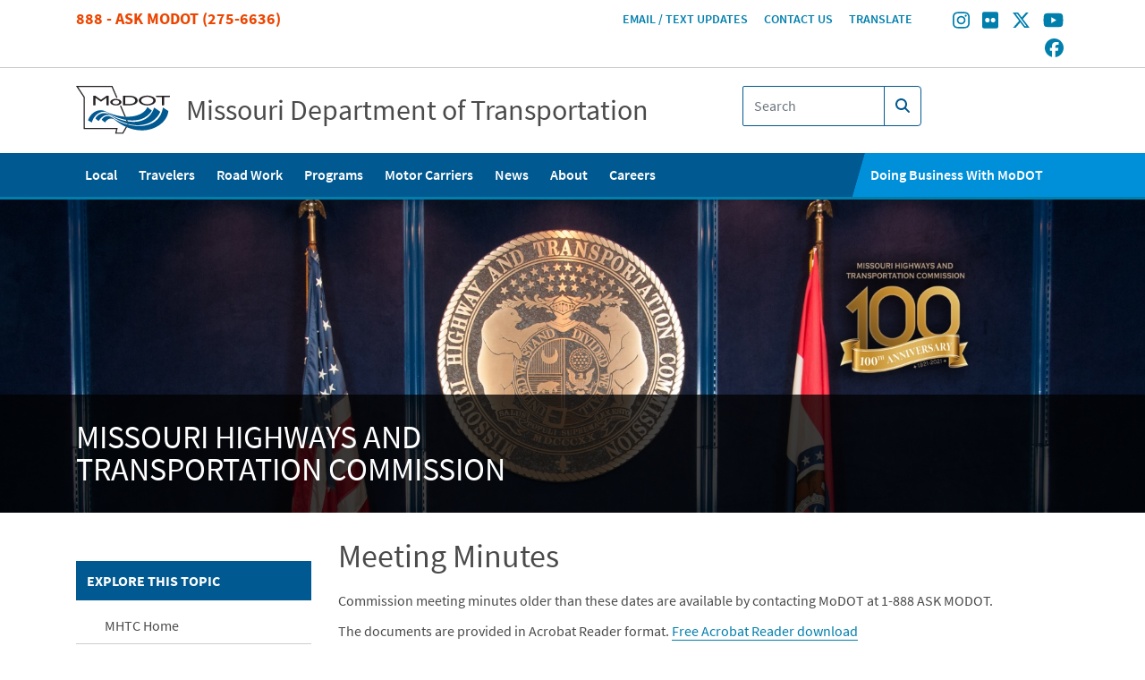

--- FILE ---
content_type: text/html; charset=UTF-8
request_url: https://www.modot.org/meeting-minutes
body_size: 48209
content:
<!DOCTYPE html>
<html lang="en" dir="ltr">
  <head>
    <meta charset="utf-8" />
<link rel="canonical" href="https://www.modot.org/meeting-minutes" />
<link rel="icon" href="/themes/custom/modotstrap/assets/images/favicons/favicon.ico" />
<link rel="icon" sizes="16x16" href="/themes/custom/modotstrap/assets/images/favicons/favicon-16x16.png" />
<link rel="icon" sizes="32x32" href="/themes/custom/modotstrap/assets/images/favicons/favicon-32x32.png" />
<link rel="icon" sizes="96x96" href="/themes/custom/modotstrap/assets/images/favicons/favicon-96x96.png" />
<link rel="apple-touch-icon" href="/themes/custom/modotstrap/assets/images/favicons/apple-icon-60x60.png" />
<link rel="apple-touch-icon" sizes="72x72" href="/themes/custom/modotstrap/assets/images/favicons/apple-icon-72x72.png" />
<link rel="apple-touch-icon" sizes="76x76" href="/themes/custom/modotstrap/assets/images/favicons/apple-icon-76x76.png" />
<link rel="apple-touch-icon" sizes="114x114" href="/themes/custom/modotstrap/assets/images/favicons/apple-icon-114x114.png" />
<link rel="apple-touch-icon" sizes="120x120" href="/themes/custom/modotstrap/assets/images/favicons/apple-icon-120x120.png" />
<link rel="apple-touch-icon" sizes="144x144" href="/themes/custom/modotstrap/assets/images/favicons/apple-icon-144x144.png" />
<link rel="apple-touch-icon" sizes="152x152" href="/themes/custom/modotstrap/assets/images/favicons/apple-icon-152x152.png" />
<link rel="apple-touch-icon" sizes="180x180" href="/themes/custom/modotstrap/assets/images/favicons/apple-icon-180x180.png" />
<meta name="Generator" content="Drupal 10 (https://www.drupal.org)" />
<meta name="MobileOptimized" content="width" />
<meta name="HandheldFriendly" content="true" />
<meta name="viewport" content="width=device-width, initial-scale=1.0" />
<script src="/sites/default/files/google_tag/primary/google_tag.script.js?t8rh98" defer></script>

    <title>Meeting Minutes | Missouri Department of Transportation</title>
    <link rel="stylesheet" media="all" href="//dpv85fgkqesen.cloudfront.net/core/misc/components/progress.module.css?t8rh98" />
<link rel="stylesheet" media="all" href="//dpv85fgkqesen.cloudfront.net/core/misc/components/ajax-progress.module.css?t8rh98" />
<link rel="stylesheet" media="all" href="//dpv85fgkqesen.cloudfront.net/core/modules/system/css/components/align.module.css?t8rh98" />
<link rel="stylesheet" media="all" href="//dpv85fgkqesen.cloudfront.net/core/modules/system/css/components/fieldgroup.module.css?t8rh98" />
<link rel="stylesheet" media="all" href="//dpv85fgkqesen.cloudfront.net/core/modules/system/css/components/container-inline.module.css?t8rh98" />
<link rel="stylesheet" media="all" href="//dpv85fgkqesen.cloudfront.net/core/modules/system/css/components/clearfix.module.css?t8rh98" />
<link rel="stylesheet" media="all" href="//dpv85fgkqesen.cloudfront.net/core/modules/system/css/components/details.module.css?t8rh98" />
<link rel="stylesheet" media="all" href="//dpv85fgkqesen.cloudfront.net/core/modules/system/css/components/hidden.module.css?t8rh98" />
<link rel="stylesheet" media="all" href="//dpv85fgkqesen.cloudfront.net/core/modules/system/css/components/item-list.module.css?t8rh98" />
<link rel="stylesheet" media="all" href="//dpv85fgkqesen.cloudfront.net/core/modules/system/css/components/js.module.css?t8rh98" />
<link rel="stylesheet" media="all" href="//dpv85fgkqesen.cloudfront.net/core/modules/system/css/components/nowrap.module.css?t8rh98" />
<link rel="stylesheet" media="all" href="//dpv85fgkqesen.cloudfront.net/core/modules/system/css/components/position-container.module.css?t8rh98" />
<link rel="stylesheet" media="all" href="//dpv85fgkqesen.cloudfront.net/core/modules/system/css/components/reset-appearance.module.css?t8rh98" />
<link rel="stylesheet" media="all" href="//dpv85fgkqesen.cloudfront.net/core/modules/system/css/components/resize.module.css?t8rh98" />
<link rel="stylesheet" media="all" href="//dpv85fgkqesen.cloudfront.net/core/modules/system/css/components/system-status-counter.css?t8rh98" />
<link rel="stylesheet" media="all" href="//dpv85fgkqesen.cloudfront.net/core/modules/system/css/components/system-status-report-counters.css?t8rh98" />
<link rel="stylesheet" media="all" href="//dpv85fgkqesen.cloudfront.net/core/modules/system/css/components/system-status-report-general-info.css?t8rh98" />
<link rel="stylesheet" media="all" href="//dpv85fgkqesen.cloudfront.net/core/modules/system/css/components/tablesort.module.css?t8rh98" />
<link rel="stylesheet" media="all" href="//dpv85fgkqesen.cloudfront.net/modules/contrib/jquery_ui/assets/vendor/jquery.ui/themes/base/core.css?t8rh98" />
<link rel="stylesheet" media="all" href="//dpv85fgkqesen.cloudfront.net/modules/contrib/jquery_ui/assets/vendor/jquery.ui/themes/base/menu.css?t8rh98" />
<link rel="stylesheet" media="all" href="//dpv85fgkqesen.cloudfront.net/modules/contrib/jquery_ui/assets/vendor/jquery.ui/themes/base/autocomplete.css?t8rh98" />
<link rel="stylesheet" media="all" href="//dpv85fgkqesen.cloudfront.net/core/modules/views/css/views.module.css?t8rh98" />
<link rel="stylesheet" media="all" href="//dpv85fgkqesen.cloudfront.net/modules/contrib/colorbox/styles/default/colorbox_style.css?t8rh98" />
<link rel="stylesheet" media="all" href="//dpv85fgkqesen.cloudfront.net/modules/contrib/extlink/css/extlink.css?t8rh98" />
<link rel="stylesheet" media="all" href="//dpv85fgkqesen.cloudfront.net/modules/contrib/jquery_ui/assets/vendor/jquery.ui/themes/base/theme.css?t8rh98" />
<link rel="stylesheet" media="all" href="//dpv85fgkqesen.cloudfront.net/modules/contrib/paragraphs/css/paragraphs.unpublished.css?t8rh98" />
<link rel="stylesheet" media="all" href="//dpv85fgkqesen.cloudfront.net/modules/contrib/social_media_links/css/social_media_links.theme.css?t8rh98" />
<link rel="stylesheet" media="all" href="//dpv85fgkqesen.cloudfront.net/themes/custom/modotstrap/assets/css/modotstrap.css?t8rh98" />

    <script src="https://use.fontawesome.com/releases/v6.5.1/js/all.js" defer crossorigin="anonymous"></script>
<script src="https://use.fontawesome.com/releases/v6.5.1/js/v4-shims.js" defer crossorigin="anonymous"></script>

  </head>
  <body class="path-node page-node-type-standard-page">
        <a href="#main-content" class="visually-hidden focusable">
      Skip to main content
    </a>
    <noscript><iframe src="https://www.googletagmanager.com/ns.html?id=GTM-TF6G5C6" height="0" width="0" style="display:none;visibility:hidden"></iframe></noscript>
      <div class="dialog-off-canvas-main-canvas" data-off-canvas-main-canvas>
    <div class="layout-container">
  <header class="site-header" role="banner">
    <div class="container-fluid header-top-wrapper">
      <div class="container">
        <div class="row">
                        <div class="region region-header-top-left col">
          <div class="row">
    
          <div id="block-header-phone-number" class="block-header-phone-number col block-block-content5cdbf218-0cfd-40e5-8a52-711a71d06367">
  
    
      

            <div class="field field--name-body field--type-text-with-summary field--label-hidden field--item"><p><a href="tel:18882756636">888 - Ask MoDOT (275-6636)</a></p>
</div>
      
  </div>


          </div>
      </div>

          
                        <div class="region region-header-top-right col">
          <div class="row">
    
        <nav role="navigation" aria-labelledby="block-headermenu-menu" id="block-headermenu" class="col block-headermenu">
            
  <h2 class="visually-hidden" id="block-headermenu-menu">Header Menu</h2>
  

        
        <ul region="header_top_right">
                    <li class="leaf">
              <a href="https://modotweb.modot.mo.gov/eUpdatesPublic">Email / Text Updates</a>
              </li>
                  <li class="leaf">
              <a href="/report-road-concern" data-drupal-link-system-path="node/24818">Contact Us</a>
              </li>
                  <li class="leaf">
              <a href="https://translate.google.com/translate?sl=auto&amp;tl=es&amp;u=https%3A//www.modot.org">Translate</a>
              </li>
      </ul>
    


  </nav>
  <div id="block-socialmedialinks" class="block-social-media-links block-socialmedialinks col block-social-media-links-block">
  
    
      

<ul class="social-media-links--platforms platforms inline horizontal">
      <li>
      <a class="social-media-link-icon--instagram" href="https://www.instagram.com/missouridot"  aria-label="Find/follow MoDOT on Instagram" title="Find/follow MoDOT on Instagram" >
        <span class='fab fa-instagram fa-2x'></span>
      </a>

          </li>
      <li>
      <a class="social-media-link-icon--flickr" href="https://www.flickr.com/photos/modot"  aria-label="Find/follow MoDOT on Flickr" title="Find/follow MoDOT on Flickr" >
        <span class='fab fa-flickr fa-2x'></span>
      </a>

          </li>
      <li>
      <a class="social-media-link-icon--twitter" href="https://x.com/modot"  aria-label="Find/follow MoDOT on Twitter" title="Find/follow MoDOT on Twitter" >
        <span class='fab fa-x-twitter fa-2x'></span>
      </a>

          </li>
      <li>
      <a class="social-media-link-icon--youtube" href="https://www.youtube.com/user/modotvideo/videos"  aria-label="Find/follow MoDOT on Youtube" title="Find/follow MoDOT on Youtube" >
        <span class='fab fa-youtube fa-2x'></span>
      </a>

          </li>
      <li>
      <a class="social-media-link-icon--facebook" href="https://www.facebook.com//MoDOTStatewide"  aria-label="Find/follow MoDOT on Facebook" title="Find/follow MoDOT on Facebook" >
        <span class='fab fa-facebook fa-2x'></span>
      </a>

          </li>
  </ul>

  </div>


          </div>
      </div>

                  </div>
      </div>
    </div>
    <div class="container-fluid header-bottom-wrapper">
      <div class="container">
      <div class="row">
                    <div class="region region-header-bottom-left col">
          <div class="row">
    
          <div id="block-sitebranding" class="block-sitebranding col block-system-branding-block">
  
    
    <a class="site-logo" href="/" title="Home" rel="home">
    <img class="site-logo__image" src="/themes/custom/modotstrap/assets/images/logo.svg" alt="Missouri Department of Transportation logo." />
  </a>
      <a class="site-name" href="/" title="Home" rel="home">Missouri Department of Transportation</a>
    
</div>


          </div>
      </div>

        
                    <div class="region region-header-bottom-right col">
          <div class="row">
    
          <div class="views-exposed-form block-exposedformsearch-resultspage-1 col block-views-exposed-filter-blocksearch-results-page-1" data-drupal-selector="views-exposed-form-search-results-page-1" id="block-exposedformsearch-resultspage-1">
  
    
      <form region="header_bottom_right" action="/search" method="get" id="views-exposed-form-search-results-page-1_header" accept-charset="UTF-8">
  <div class="search-result-form-wrapper">

<div class="js-form-item js-form-type-textfield form-item-search-api-fulltext js-form-item-search-api-fulltext input-group">
  <input
      placeholder="Search"
      id="edit-search-api-fulltext__header"
      class="form-control py-2"
      data-drupal-selector="edit-search-api-fulltext"
      type="search"
      value=""
      name="search_api_fulltext"
      size="30"
      maxlength="128"
      >

      <span class="input-group-append">
        <div class="input-group-text">
          <button class="search-submit-button" type="submit" alt="Search">
          <i class="fa fa-search"></i>
          </button>
        </div>
      </span>

      </div>
<div data-drupal-selector="edit-actions" class="form-actions js-form-wrapper form-wrapper" id="edit-actions"><input alt="Search" data-drupal-selector="edit-submit-search-results" type="submit" id="edit-submit-search-results" value="" class="button js-form-submit form-submit btn btn-outline-blue" />
</div>

</div>

</form>

  </div>


          </div>
      </div>

        
        <div class="col-6 header-toggle-button">
          <button class="navbar-toggler toggle-search collapsed" type="button" data-toggle="collapse" data-target="#search-mobile" aria-controls="search-mobile" aria-expanded="false" aria-label="Toggle search">
            <span class="navbar-toggler-icon"></span>
          </button>
          <button class="navbar-toggler toggle-menu collapsed" type="button" data-toggle="collapse" data-target="#navigation-mobile" aria-controls="navigation-mobile" aria-expanded="false" aria-label="Toggle navigation">
                        <span></span>
            <span></span>
            <span></span>
            <span></span>
          </button>
        </div>
      </div>
    </div>
    </div>
  </header>

  <div class="container-fluid mobile-dropdown-wrapper">
    <div class="container mobile-dropdown-search collapse" id="search-mobile">
        <div class="region region-navigation-mobile-search">
    
        <div class="views-exposed-form col block-exposedformsearch-resultspage-mobile" data-drupal-selector="views-exposed-form-search-results-page-1" id="block-exposedformsearch-resultspage-mobile">
  
    
      <form region="navigation_mobile_search" action="/search" method="get" id="views-exposed-form-search-results-page-1_mobile" accept-charset="UTF-8">
  <div class="search-result-form-wrapper">

<div class="js-form-item js-form-type-textfield form-item-search-api-fulltext js-form-item-search-api-fulltext input-group">
  <input
      placeholder="Search"
      id="edit-search-api-fulltext__mobile"
      class="form-control py-2"
      data-drupal-selector="edit-search-api-fulltext"
      type="search"
      value=""
      name="search_api_fulltext"
      size="30"
      maxlength="128"
      >

      <span class="input-group-append">
        <div class="input-group-text">
          <button class="search-submit-button" type="submit" alt="Search">
          <i class="fa fa-search"></i>
          </button>
        </div>
      </span>

      </div>
<div data-drupal-selector="edit-actions" class="form-actions js-form-wrapper form-wrapper" id="edit-actions--2"><input alt="Search" data-drupal-selector="edit-submit-search-results-2" type="submit" id="edit-submit-search-results--2" value="" class="button js-form-submit form-submit btn btn-outline-blue" />
</div>

</div>

</form>

  </div>


      </div>

    </div>
    <div class="container mobile-dropdown collapse" id="navigation-mobile">
        <div class="region region-navigation-mobile">
    
        <nav role="navigation" aria-labelledby="block-mobile-main-nav-menu" id="block-mobile-main-nav" class="col block-mobile-main-nav">
            
  <h2 class="visually-hidden" id="block-mobile-main-nav-menu">Main navigation</h2>
  

        
              <ul region="navigation_mobile" class="container">
              <li  region="navigation_mobile" class="container menu-parent">
        <a href="/modot-near-me" class="local-menu" data-drupal-link-system-path="node/4">Local</a>
                  <button title="Local sub-menu toggle" type="button" class="menu-collapse"></button>
          <div class="main-subnav local-menu">
            <div class="container">
              <div class="subnav-links">
                              <ul>
              <li  region="navigation_mobile" class="container menu-parent">
        <a href="/northwest" class="mo-northwest" data-drupal-link-system-path="node/5">Northwest</a>
              </li>
          <li  region="navigation_mobile" class="container menu-parent">
        <a href="/northeast" class="mo-northeast" data-drupal-link-system-path="node/6">Northeast</a>
              </li>
          <li  region="navigation_mobile" class="container menu-parent">
        <a href="/kansascity" class="mo-kansascity" data-drupal-link-system-path="node/371">Kansas City</a>
              </li>
          <li  region="navigation_mobile" class="container menu-parent">
        <a href="/modot-central-district" class="mo-central" data-district="mo-central" data-drupal-link-system-path="node/763">Central</a>
              </li>
          <li  region="navigation_mobile" class="container menu-parent">
        <a href="/southwest" class="mo-southwest" data-drupal-link-system-path="node/10">Southwest</a>
              </li>
          <li  region="navigation_mobile" class="container menu-parent">
        <a href="/southeast" class="mo-southeast" data-drupal-link-system-path="node/11">Southeast</a>
              </li>
          <li  region="navigation_mobile" class="container menu-parent">
        <a href="/stlouis" class="mo-stlouis" data-drupal-link-system-path="node/9">St. Louis</a>
              </li>
        </ul>
  
              </div>
            </div>
          </div>
              </li>
          <li  region="navigation_mobile" class="container menu-parent">
        <a href="/traveler-information-0">Travelers</a>
                  <button title="Travelers sub-menu toggle" type="button" class="menu-collapse"></button>
          <div class="main-subnav ">
            <div class="container">
              <div class="subnav-links">
                              <ul>
              <li  region="navigation_mobile" class="container menu-parent">
        <a href="http://traveler.modot.org/map/">Traveler Information Map</a>
              </li>
          <li  region="navigation_mobile" class="container menu-parent">
        <a href="/gatewayguide" data-drupal-link-system-path="node/27782">Gateway Guide</a>
              </li>
          <li  region="navigation_mobile" class="container menu-parent">
        <a href="http://www.kcscout.net/">Kansas City Scout</a>
              </li>
          <li  region="navigation_mobile" class="container menu-parent">
        <a href="https://www.ozarkstraffic.com/">Ozarks Traffic</a>
              </li>
          <li  region="navigation_mobile" class="container menu-parent">
        <a href="/bicycle-and-pedestrian-general-information" data-drupal-link-system-path="node/193">Bicycles and Pedestrians</a>
              </li>
          <li  region="navigation_mobile" class="container menu-parent">
        <a href="/carpool-connections" data-drupal-link-system-path="node/463">Commuter Lots</a>
              </li>
          <li  region="navigation_mobile" class="container menu-parent">
        <a href="/current-flood-information" data-drupal-link-system-path="node/911">Flood Information</a>
              </li>
          <li  region="navigation_mobile" class="container menu-parent">
        <a href="/highway-features" data-drupal-link-system-path="node/937">Highway Features</a>
              </li>
          <li  region="navigation_mobile" class="container menu-parent">
        <a href="/maps" data-drupal-link-system-path="node/13">Maps</a>
              </li>
          <li  region="navigation_mobile" class="container menu-parent">
        <a href="/work-zone-customer-survey" data-drupal-link-system-path="node/217">Rate Our Work Zones</a>
              </li>
          <li  region="navigation_mobile" class="container menu-parent">
        <a href="/missouri-rest-area-guide" data-drupal-link-system-path="node/795">Rest Areas and Welcome Centers</a>
              </li>
          <li  region="navigation_mobile" class="container menu-parent">
        <a href="https://traveler.modot.org/tisreport/">Road Closures and Delays</a>
              </li>
          <li  region="navigation_mobile" class="container menu-parent">
        <a href="/scenic-byways" data-drupal-link-system-path="node/204">Scenic Byways</a>
              </li>
          <li  region="navigation_mobile" class="container menu-parent">
        <a href="https://modotweb.modot.mo.gov/eUpdatesPublic">Sign Up for E-Mail &amp; Text Alerts</a>
              </li>
          <li  region="navigation_mobile" class="container menu-parent">
        <a href="/winter-missouri" data-drupal-link-system-path="node/61029">Winter in Missouri</a>
              </li>
          <li  region="navigation_mobile" class="container menu-parent">
        <a href="https://traveler.modot.org/tisreport/#winter-road-condition-content">Winter Road Report</a>
              </li>
          <li  region="navigation_mobile" class="container menu-parent">
        <a href="/work-zone-awareness" data-drupal-link-system-path="node/208">Work Zone Safety</a>
              </li>
        </ul>
  
              </div>
            </div>
          </div>
              </li>
          <li  region="navigation_mobile" class="container menu-parent">
        <a href="/road-work" data-drupal-link-system-path="node/5952">Road Work</a>
                  <button title="Road Work sub-menu toggle" type="button" class="menu-collapse"></button>
          <div class="main-subnav ">
            <div class="container">
              <div class="subnav-links">
                              <ul>
              <li  region="navigation_mobile" class="container menu-parent">
        <a href="/search/projects" data-drupal-link-system-path="search/projects">All Projects</a>
              </li>
          <li  region="navigation_mobile" class="container menu-parent">
        <a href="/search/public-meetings" data-drupal-link-system-path="search/public-meetings">All Public Meetings</a>
              </li>
          <li  region="navigation_mobile" class="container menu-parent">
        <a href="/search/work-zones" data-drupal-link-system-path="search/work-zones">All Work Zones</a>
              </li>
          <li  region="navigation_mobile" class="container menu-parent">
        <a href="/forward44" data-drupal-link-system-path="node/38960">Forward 44</a>
              </li>
          <li  region="navigation_mobile" class="container menu-parent">
        <a href="/improvei70/home" data-drupal-link-system-path="node/24307">Improve I-70</a>
              </li>
          <li  region="navigation_mobile" class="container menu-parent">
        <a href="/search/projects?f%5B0%5D=districts_involved%3A241" data-drupal-link-query="{&quot;f&quot;:[&quot;districts_involved:241&quot;]}" data-drupal-link-system-path="search/projects">Central Projects</a>
              </li>
          <li  region="navigation_mobile" class="container menu-parent">
        <a href="/search/work-zones?f%5B0%5D=district%3A241" data-drupal-link-query="{&quot;f&quot;:[&quot;district:241&quot;]}" data-drupal-link-system-path="search/work-zones">Central Work Zones</a>
              </li>
          <li  region="navigation_mobile" class="container menu-parent">
        <a href="/search/projects?f%5B0%5D=districts_involved%3A2" data-drupal-link-query="{&quot;f&quot;:[&quot;districts_involved:2&quot;]}" data-drupal-link-system-path="search/projects">Kansas City Projects</a>
              </li>
          <li  region="navigation_mobile" class="container menu-parent">
        <a href="/search/work-zones?f%5B0%5D=district%3A2" data-drupal-link-query="{&quot;f&quot;:[&quot;district:2&quot;]}" data-drupal-link-system-path="search/work-zones">Kansas City Work Zones</a>
              </li>
          <li  region="navigation_mobile" class="container menu-parent">
        <a href="/search/projects?f%5B0%5D=districts_involved%3A3" data-drupal-link-query="{&quot;f&quot;:[&quot;districts_involved:3&quot;]}" data-drupal-link-system-path="search/projects">Northeast Projects</a>
              </li>
          <li  region="navigation_mobile" class="container menu-parent">
        <a href="/search/work-zones?f%5B0%5D=district%3A3" data-drupal-link-query="{&quot;f&quot;:[&quot;district:3&quot;]}" data-drupal-link-system-path="search/work-zones">Northeast Work Zones</a>
              </li>
          <li  region="navigation_mobile" class="container menu-parent">
        <a href="/search/projects?f%5B0%5D=districts_involved%3A4" data-drupal-link-query="{&quot;f&quot;:[&quot;districts_involved:4&quot;]}" data-drupal-link-system-path="search/projects">Northwest Projects</a>
              </li>
          <li  region="navigation_mobile" class="container menu-parent">
        <a href="/search/work-zones?f%5B0%5D=district%3A4" data-drupal-link-query="{&quot;f&quot;:[&quot;district:4&quot;]}" data-drupal-link-system-path="search/work-zones">Northwest Work Zones</a>
              </li>
          <li  region="navigation_mobile" class="container menu-parent">
        <a href="https://www.modot.org/search/projects?f%5B0%5D=districts_involved%3A5">Southeast Projects</a>
              </li>
          <li  region="navigation_mobile" class="container menu-parent">
        <a href="/search/work-zones?f%5B0%5D=district%3A5" data-drupal-link-query="{&quot;f&quot;:[&quot;district:5&quot;]}" data-drupal-link-system-path="search/work-zones">Southeast Work Zones</a>
              </li>
          <li  region="navigation_mobile" class="container menu-parent">
        <a href="/search/projects?f%5B0%5D=districts_involved%3A6" data-drupal-link-query="{&quot;f&quot;:[&quot;districts_involved:6&quot;]}" data-drupal-link-system-path="search/projects">Southwest Projects</a>
              </li>
          <li  region="navigation_mobile" class="container menu-parent">
        <a href="/search/work-zones?f%5B0%5D=district%3A6" data-drupal-link-query="{&quot;f&quot;:[&quot;district:6&quot;]}" data-drupal-link-system-path="search/work-zones">Southwest Work Zones</a>
              </li>
          <li  region="navigation_mobile" class="container menu-parent">
        <a href="/search/projects?f%5B0%5D=districts_involved%3A7" data-drupal-link-query="{&quot;f&quot;:[&quot;districts_involved:7&quot;]}" data-drupal-link-system-path="search/projects">St. Louis Projects</a>
              </li>
          <li  region="navigation_mobile" class="container menu-parent">
        <a href="/search/work-zones?f%5B0%5D=district%3A7" data-drupal-link-query="{&quot;f&quot;:[&quot;district:7&quot;]}" data-drupal-link-system-path="search/work-zones">St. Louis Work Zones</a>
              </li>
          <li  region="navigation_mobile" class="container menu-parent">
        <a href="/work-zone-customer-survey" data-drupal-link-system-path="node/217">Rate Our Work Zones</a>
              </li>
          <li  region="navigation_mobile" class="container menu-parent">
        <a href="/project-cameras" data-drupal-link-system-path="node/38274">Project Cameras</a>
              </li>
        </ul>
  
              </div>
            </div>
          </div>
              </li>
          <li  region="navigation_mobile" class="container menu-parent">
        <a href="/programs" data-drupal-link-system-path="node/45">Programs</a>
                  <button title="Programs sub-menu toggle" type="button" class="menu-collapse"></button>
          <div class="main-subnav ">
            <div class="container">
              <div class="subnav-links">
                              <ul>
              <li  region="navigation_mobile" class="container menu-parent">
        <a href="/nevi" data-drupal-link-system-path="node/25695">Alternative Fuels</a>
              </li>
          <li  region="navigation_mobile" class="container menu-parent">
        <a href="/being-green" data-drupal-link-system-path="node/154">Being Green</a>
              </li>
          <li  region="navigation_mobile" class="container menu-parent">
        <a href="/welcome-business-development-and-compliance" data-drupal-link-system-path="node/337">Business Development and Compliance</a>
              </li>
          <li  region="navigation_mobile" class="container menu-parent">
        <a href="/db" data-drupal-link-system-path="node/34721">Design-Build</a>
              </li>
          <li  region="navigation_mobile" class="container menu-parent">
        <a href="/employee-engagement-and-outreach" data-drupal-link-system-path="node/5962">Employee Engagement and Outreach</a>
              </li>
          <li  region="navigation_mobile" class="container menu-parent">
        <a href="/environmental-studies" data-drupal-link-system-path="node/165">Environmental Studies</a>
              </li>
          <li  region="navigation_mobile" class="container menu-parent">
        <a href="/about-highway-safety" data-drupal-link-system-path="node/265">Highway Safety</a>
              </li>
          <li  region="navigation_mobile" class="container menu-parent">
        <a href="/historic-preservation" data-drupal-link-system-path="node/505">Historic Preservation</a>
              </li>
          <li  region="navigation_mobile" class="container menu-parent">
        <a href="/litter-cleanup" data-drupal-link-system-path="node/43337">Litter Pick Up</a>
              </li>
          <li  region="navigation_mobile" class="container menu-parent">
        <a href="/lrtp-sfrp" data-drupal-link-system-path="node/62771">Long Range Plan</a>
              </li>
          <li  region="navigation_mobile" class="container menu-parent">
        <a href="/memorial-designation-programs" data-drupal-link-system-path="node/221">Memorial Designations</a>
              </li>
          <li  region="navigation_mobile" class="container menu-parent">
        <a href="/multimodal" data-drupal-link-system-path="node/810">Multimodal</a>
              </li>
          <li  region="navigation_mobile" class="container menu-parent">
        <a href="/pps" data-drupal-link-system-path="node/860">Planning/Performance Support</a>
              </li>
          <li  region="navigation_mobile" class="container menu-parent">
        <a href="/partnership-development" data-drupal-link-system-path="node/233">Partnership Development</a>
              </li>
          <li  region="navigation_mobile" class="container menu-parent">
        <a href="/statewide-planning-studies" data-drupal-link-system-path="node/1102">Planning Studies</a>
              </li>
          <li  region="navigation_mobile" class="container menu-parent">
        <a href="/research-section" data-drupal-link-system-path="node/232">Research</a>
              </li>
          <li  region="navigation_mobile" class="container menu-parent">
        <a href="/statewide-transportation-improvement-program-stip" data-drupal-link-system-path="node/627">STIP</a>
              </li>
          <li  region="navigation_mobile" class="container menu-parent">
        <a href="/about-traffic-safety" data-drupal-link-system-path="node/271">Traffic Safety</a>
              </li>
          <li  region="navigation_mobile" class="container menu-parent">
        <a href="/work-zone-awareness" data-drupal-link-system-path="node/208">Work Zone Safety</a>
              </li>
        </ul>
  
              </div>
            </div>
          </div>
              </li>
          <li  region="navigation_mobile" class="container menu-parent">
        <a href="/mcs" data-drupal-link-system-path="node/198">Motor Carriers</a>
                  <button title="Motor Carriers sub-menu toggle" type="button" class="menu-collapse"></button>
          <div class="main-subnav ">
            <div class="container">
              <div class="subnav-links">
                              <ul>
              <li  region="navigation_mobile" class="container menu-parent">
        <a href="/HHGoods" data-drupal-link-system-path="node/514">Household Goods Transport</a>
              </li>
          <li  region="navigation_mobile" class="container menu-parent">
        <a href="/IFTA" data-drupal-link-system-path="node/507">International Fuel Tax Agreement</a>
              </li>
          <li  region="navigation_mobile" class="container menu-parent">
        <a href="/IRP" data-drupal-link-system-path="node/509">International Registration Plan</a>
              </li>
          <li  region="navigation_mobile" class="container menu-parent">
        <a href="/MOPA" data-drupal-link-system-path="node/510">Missouri Operating Authority</a>
              </li>
          <li  region="navigation_mobile" class="container menu-parent">
        <a href="/OSOW" data-drupal-link-system-path="node/508">Oversize/Overweight</a>
              </li>
          <li  region="navigation_mobile" class="container menu-parent">
        <a href="/SC" data-drupal-link-system-path="node/511">Safety &amp; Compliance</a>
              </li>
          <li  region="navigation_mobile" class="container menu-parent">
        <a href="/UCR" data-drupal-link-system-path="node/475">Unified Carrier Registration</a>
              </li>
          <li  region="navigation_mobile" class="container menu-parent">
        <a href="/WasteTire" data-drupal-link-system-path="node/513">Waste Tire Transport</a>
              </li>
        </ul>
  
              </div>
            </div>
          </div>
              </li>
          <li  region="navigation_mobile" class="container menu-parent">
        <a href="/search/news" data-drupal-link-system-path="search/news">News</a>
              </li>
          <li  region="navigation_mobile" class="container menu-parent">
        <a href="/about-modot" data-drupal-link-system-path="node/27453">About</a>
                  <button title="About sub-menu toggle" type="button" class="menu-collapse"></button>
          <div class="main-subnav ">
            <div class="container">
              <div class="subnav-links">
                              <ul>
              <li  region="navigation_mobile" class="container menu-parent">
        <a href="/missouri-highways-and-transportation-commission" data-drupal-link-system-path="node/444">Missouri Highways and Transportation Commission</a>
              </li>
          <li  region="navigation_mobile" class="container menu-parent">
        <a href="/americans-disabilities-ada" data-drupal-link-system-path="node/16679">ADA Notice</a>
              </li>
          <li  region="navigation_mobile" class="container menu-parent">
        <a href="/modot-annual-report" data-drupal-link-system-path="node/7061">Annual Report</a>
              </li>
          <li  region="navigation_mobile" class="container menu-parent">
        <a href="https://modotweb.modot.mo.gov/ExternalPhonebookSearch/">Employee Directory</a>
              </li>
          <li  region="navigation_mobile" class="container menu-parent">
        <a href="/fast-facts" data-drupal-link-system-path="node/6649">Fast Facts</a>
              </li>
          <li  region="navigation_mobile" class="container menu-parent">
        <a href="/federal-highway-administration-information" data-drupal-link-system-path="node/22915">Federal Highway Administration Information</a>
              </li>
          <li  region="navigation_mobile" class="container menu-parent">
        <a href="/financial-statements" data-drupal-link-system-path="node/253">Financial Information</a>
              </li>
          <li  region="navigation_mobile" class="container menu-parent">
        <a href="/mission-values-and-tangible-results" data-drupal-link-system-path="node/440">General Information</a>
              </li>
          <li  region="navigation_mobile" class="container menu-parent">
        <a href="/modot-history" data-drupal-link-system-path="node/423">History</a>
              </li>
          <li  region="navigation_mobile" class="container menu-parent">
        <a href="/modot-newsroom" data-drupal-link-system-path="node/17921">MoDOT Newsroom</a>
              </li>
          <li  region="navigation_mobile" class="container menu-parent">
        <a href="/title-vi" data-drupal-link-system-path="node/377">Nondiscrimination Notice</a>
              </li>
          <li  region="navigation_mobile" class="container menu-parent">
        <a href="/modot-innovations-challenge" data-drupal-link-system-path="node/5791">Innovations Challenge</a>
              </li>
          <li  region="navigation_mobile" class="container menu-parent">
        <a href="/express-lane" data-drupal-link-system-path="node/142">Publications</a>
              </li>
          <li  region="navigation_mobile" class="container menu-parent">
        <a href="/tracker-measures-departmental-performance" data-drupal-link-system-path="node/7327">Tracker: Performance Measures</a>
              </li>
        </ul>
  
              </div>
            </div>
          </div>
              </li>
          <li  region="navigation_mobile" class="container menu-parent">
        <a href="/careers" data-drupal-link-system-path="node/343">Careers</a>
              </li>
          <li  region="navigation_mobile" class="container menu-parent">
        <a href="/doing-business-modot" class="doing-business" data-drupal-link-system-path="node/6473">Doing Business With MoDOT</a>
                  <button title="Doing Business With MoDOT sub-menu toggle" type="button" class="menu-collapse"></button>
          <div class="main-subnav doing-business">
            <div class="container">
              <div class="subnav-links">
                              <ul>
              <li  region="navigation_mobile" class="container menu-parent">
        <a href="https://datazoneapps.modot.mo.gov/bi/apps/publicmaps/Home/MapConfig/AsBuilt">As Built Plans</a>
              </li>
          <li  region="navigation_mobile" class="container menu-parent">
        <a href="/becoming-prime-contractor-modot" data-drupal-link-system-path="node/316">Become a MoDOT Vendor</a>
              </li>
          <li  region="navigation_mobile" class="container menu-parent">
        <a href="/bidding" data-drupal-link-system-path="node/5800">Bidding Opportunities</a>
              </li>
          <li  region="navigation_mobile" class="container menu-parent">
        <a href="/bridge-standard-drawings" data-drupal-link-system-path="node/42359">Bridge Standard Drawings</a>
              </li>
          <li  region="navigation_mobile" class="container menu-parent">
        <a href="/consultant-information" data-drupal-link-system-path="node/393">Consultant Resources</a>
              </li>
          <li  region="navigation_mobile" class="container menu-parent">
        <a href="/bid-opening-info" data-drupal-link-system-path="node/433">Contractor Resources</a>
              </li>
          <li  region="navigation_mobile" class="container menu-parent">
        <a href="/db" data-drupal-link-system-path="node/34721">Design-Build Information</a>
              </li>
          <li  region="navigation_mobile" class="container menu-parent">
        <a href="http://epg.modot.org/">Engineering Policy Guide</a>
              </li>
          <li  region="navigation_mobile" class="container menu-parent">
        <a href="/form/file-a-claim" data-drupal-link-system-path="webform/file_a_claim">File a Claim</a>
              </li>
          <li  region="navigation_mobile" class="container menu-parent">
        <a href="/local-public-agency" data-drupal-link-system-path="node/680">Local Public Agency (LPA)</a>
              </li>
          <li  region="navigation_mobile" class="container menu-parent">
        <a href="/maps" data-drupal-link-system-path="node/13">Maps</a>
              </li>
          <li  region="navigation_mobile" class="container menu-parent">
        <a href="https://missouriucp.dbesystem.com/">MRCC Directory</a>
              </li>
          <li  region="navigation_mobile" class="container menu-parent">
        <a href="https://www6.modot.mo.gov/PropertyForSale">MoDOT Realty for Sale</a>
              </li>
          <li  region="navigation_mobile" class="container menu-parent">
        <a href="/permits" data-drupal-link-system-path="node/541">Permits</a>
              </li>
          <li  region="navigation_mobile" class="container menu-parent">
        <a href="https://magic.collectorsolutions.com/magic-ui/Login/modot-financial-services">Online Payments</a>
              </li>
          <li  region="navigation_mobile" class="container menu-parent">
        <a href="https://modotweb.modot.mo.gov/BidLettingPlansRoom/Letting">Online Plans Room</a>
              </li>
          <li  region="navigation_mobile" class="container menu-parent">
        <a href="/outdoor-advertising-home" data-drupal-link-system-path="node/879">Outdoor Advertising</a>
              </li>
          <li  region="navigation_mobile" class="container menu-parent">
        <a href="/non-retaliation-against-small-businesses-policy" data-drupal-link-system-path="node/335">Small Business Regulatory Fairness Board</a>
              </li>
          <li  region="navigation_mobile" class="container menu-parent">
        <a href="/missouri-standard-specifications-highway-construction" data-drupal-link-system-path="node/350">Standards &amp; Specifications</a>
              </li>
          <li  region="navigation_mobile" class="container menu-parent">
        <a href="/auctions-govdeals" data-drupal-link-system-path="node/283">Surplus Equipment and Auctions</a>
              </li>
          <li  region="navigation_mobile" class="container menu-parent">
        <a href="/tsmo" data-drupal-link-system-path="node/40348">TSMO Strategies</a>
              </li>
          <li  region="navigation_mobile" class="container menu-parent">
        <a href="/utility-resources-0" data-drupal-link-system-path="node/803">Utility Resources</a>
              </li>
          <li  region="navigation_mobile" class="container menu-parent">
        <a href="/value-engineering" data-drupal-link-system-path="node/6604">Value Engineering</a>
              </li>
        </ul>
  
              </div>
            </div>
          </div>
              </li>
        </ul>
  

  </nav>
  <div id="block-headerphonenumber" class="block-headerphonenumber col block-block-content5cdbf218-0cfd-40e5-8a52-711a71d06367">
  
    
      

            <div class="field field--name-body field--type-text-with-summary field--label-hidden field--item"><p><a href="tel:18882756636">888 - Ask MoDOT (275-6636)</a></p>
</div>
      
  </div>
<nav role="navigation" aria-labelledby="block-headermenu-2-menu" id="block-headermenu-2" class="col block-headermenu-2">
            
  <h2 class="visually-hidden" id="block-headermenu-2-menu">Header Menu</h2>
  

        
        <ul region="navigation_mobile">
                    <li class="leaf">
              <a href="https://modotweb.modot.mo.gov/eUpdatesPublic">Email / Text Updates</a>
              </li>
                  <li class="leaf">
              <a href="/report-road-concern" data-drupal-link-system-path="node/24818">Contact Us</a>
              </li>
                  <li class="leaf">
              <a href="https://translate.google.com/translate?sl=auto&amp;tl=es&amp;u=https%3A//www.modot.org">Translate</a>
              </li>
      </ul>
    


  </nav>
  <div id="block-socialmedialinks-2" class="block-social-media-links block-socialmedialinks-2 col block-social-media-links-block">
  
    
      

<ul class="social-media-links--platforms platforms inline horizontal">
      <li>
      <a class="social-media-link-icon--instagram" href="https://www.instagram.com/missouridot"  aria-label="Find/follow MoDOT on Instagram" title="Find/follow MoDOT on Instagram" >
        <span class='fab fa-instagram fa-2x'></span>
      </a>

          </li>
      <li>
      <a class="social-media-link-icon--flickr" href="https://www.flickr.com/photos/modot"  aria-label="Find/follow MoDOT on Flickr" title="Find/follow MoDOT on Flickr" >
        <span class='fab fa-flickr fa-2x'></span>
      </a>

          </li>
      <li>
      <a class="social-media-link-icon--twitter" href="https://x.com/modot"  aria-label="Find/follow MoDOT on Twitter" title="Find/follow MoDOT on Twitter" >
        <span class='fab fa-x-twitter fa-2x'></span>
      </a>

          </li>
      <li>
      <a class="social-media-link-icon--youtube" href="https://www.youtube.com/MoDOTvideo"  aria-label="Find/follow MoDOT on Youtube" title="Find/follow MoDOT on Youtube" >
        <span class='fab fa-youtube fa-2x'></span>
      </a>

          </li>
      <li>
      <a class="social-media-link-icon--facebook" href="https://www.facebook.com/MoDOTStatewide"  aria-label="Find/follow MoDOT on Facebook" title="Find/follow MoDOT on Facebook" >
        <span class='fab fa-facebook fa-2x'></span>
      </a>

          </li>
  </ul>

  </div>


      </div>

    </div>
  </div>

  <div class="container-fluid main-navigation-wrapper">
    <div class="main-navigation">
        <div class="region region-navigation">
    
        <nav role="navigation" aria-labelledby="block-mainnavigation-menu" id="block-mainnavigation" class="col block-mainnavigation">
            
  <h2 class="visually-hidden" id="block-mainnavigation-menu">Main navigation</h2>
  

        
              <ul region="navigation" class="container">
                        <li>
            <a href="/modot-near-me" class="local-menu" data-drupal-link-system-path="node/4">Local</a>
                          <div class="main-subnav local-menu">
                <div class="container">
                                      <div class="hover-map">
                      
<?xml
version="1.0" encoding="utf-8"?>
<!-- Generator: Adobe Illustrator 22.1.0, SVG Export Plug-In . SVG Version: 6.00 Build 0) -->
<svg version="1.1" id="map-map-menu--main--navigation-svg" xmlns="http://www.w3.org/2000/svg" xmlns:xlink="http://www.w3.org/1999/xlink" x="0px" y="0px" viewBox="0 0 472.02 412.053" style="enable-background:new 0 0 472.02 412.053;" xml:space="preserve">
  <style type="text/css">
    .mo-northeast {
      fill: #0090da
    }
    .mo-stlouis {
      fill: #0090da
    }
    .mo-kansascity {
      fill: #0090da
    }
    .mo-northwest {
      fill: #0090da
    }
    .mo-southeast {
      fill: #0090da
    }
    .mo-central {
      fill: #0090da
    }
    .mo-southwest {
      fill: #0090da
    }
  </style>
  <path class="st0" d="M-3074.507,120.941c-0.706-0.839-2.064-1.744-2.969-2.763c-0.906-1.019-1.358-2.151-1.528-3.169 c-0.17-1.019-0.057-1.924,0.396-2.915c0.453-0.99,1.245-2.066,1.443-2.886s-0.198-1.386-1.245-1.613 c-1.047-0.226-2.745-0.113-3.933-0.764c-1.189-0.651-1.868-2.066-2.83-3.056c-0.962-0.991-2.207-1.556-2.915-2.348 c-0.708-0.793-0.877-1.811-1.585-2.689c-0.707-0.877-1.952-1.613-2.632-2.519c-0.679-0.906-0.792-1.981-0.594-2.802 c0.198-0.821,0.708-1.386,1.528-1.641c0.821-0.254,1.953-0.198,2.632-0.453c0.679-0.254,0.906-0.821,0.821-1.5 c-0.085-0.679-0.481-1.471-0.17-2.604c0.311-1.132,1.33-2.603,2.547-3.339c1.217-0.736,2.632-0.736,3.085-1.471 c0.453-0.736-0.057-2.208,0.17-3.226c0.226-1.019,1.188-1.585,1.924-1.5c0.736,0.085,1.245,0.821,2.038,1.189 c0.792,0.368,1.868,0.368,2.688-0.085c0.821-0.453,1.386-1.358,1.556-2.066c0.169-0.708-0.057-1.217-0.764-1.528 c-0.708-0.311-1.896-0.424-2.759-0.877c-0.863-0.453-1.401-1.245-1.231-2.193c0.17-0.948,1.047-2.051,0.849-2.83 c-0.198-0.778-1.471-1.231-1.797-1.953c-0.326-0.722,0.297-1.712,0.227-2.448c-0.071-0.736-0.835-1.217-1.741-1.458 s-1.952-0.241-2.717,0.241c-0.765,0.481-1.245,1.443-1.995,2.264c-0.75,0.82-1.769,1.5-3.07,1.556 c-1.302,0.057-2.886-0.509-3.834-1.429c-0.948-0.92-1.26-2.193-1.783-2.731c-0.524-0.538-1.26-0.34-2.038-0.411 c-0.778-0.071-1.599-0.41-1.924-1.047c-0.325-0.637-0.156-1.571-0.566-2.151c-0.41-0.58-1.401-0.807-2.08-1.217 c-0.679-0.41-1.047-1.004-1.811-1.5c-0.764-0.495-1.925-0.891-2.448-1.811c-0.523-0.92-0.41-2.363-1.485-2.957 c-1.076-0.594-3.34-0.34-4.542-0.849c-1.203-0.509-1.344-1.783-1.118-2.759c0.227-0.976,0.821-1.655,1.104-2.335 c0.283-0.679,0.255-1.358,0.24-1.938c-0.014-0.58-0.014-1.061-0.396-1.783c-0.382-0.722-1.146-1.684-1.599-2.42 c-0.453-0.736-0.594-1.245-1.146-1.727c-0.552-0.481-1.514-0.934-1.896-1.599c-0.382-0.665-0.184-1.542,0.014-2.391 c0.198-0.849,0.396-1.67,0.156-2.208c-0.241-0.538-0.92-0.792-1.995-1.16c-1.076-0.368-2.547-0.849-3.283-1.67 c-0.736-0.821-0.736-1.981-1.542-2.688c-0.807-0.708-2.42-0.962-3.679-0.934c-1.259,0.028-2.165,0.339-2.688-0.155 c-0.524-0.496-0.665-1.797-0.056-2.476c0.608-0.679,1.967-0.736,2.32-1.387c0.354-0.651-0.297-1.896-1.019-2.702 c-0.722-0.807-1.515-1.174-1.401-1.811c0.113-0.637,1.132-1.543,1.613-2.42c0.481-0.877,0.425-1.726-0.297-2.136 c-0.722-0.411-2.108-0.383-2.787-1.033c-0.679-0.651-0.651-1.981-0.028-2.788c0.623-0.806,1.839-1.089,2.462-1.853 c0.623-0.764,0.651-2.009,0.283-2.788c-0.368-0.778-1.132-1.089-1.797-0.637c-0.665,0.453-1.231,1.67-2.236,2.306 s-2.448,0.693-3.354,0.029c-0.905-0.665-1.273-2.052-1.287-3.113c-0.015-1.061,0.325-1.797,0.764-2.235 c0.438-0.439,0.976-0.58,4.513-0.58c3.537,0,10.074,0.142,19.512,0.495c9.438,0.354,21.776,0.92,33.704,1.514 c11.929,0.594,23.446,1.217,35.431,1.556c11.985,0.34,24.437,0.396,36.068,0.453c11.631,0.056,22.441,0.113,35.317-0.085 c12.876-0.198,27.818-0.651,46.892-1.217c19.073-0.566,42.279-1.245,54.052-1.599c11.772-0.354,12.112-0.382,12.678-0.07 c0.566,0.311,1.358,0.962,1.754,1.628c0.396,0.665,0.396,1.344,0.312,1.91c-0.085,0.566-0.254,1.019,0.566,1.245 c0.82,0.227,2.632,0.227,3.424,0.693s0.566,1.401,0.438,2.094c-0.127,0.693-0.155,1.146,0.34,1.556 c0.496,0.41,1.514,0.778,2.023,1.358c0.51,0.58,0.51,1.372,1.062,1.712c0.551,0.339,1.655,0.226,2.236,0.722 c0.58,0.495,0.636,1.599,0.622,2.674c-0.014,1.076-0.099,2.122,0.793,2.915c0.891,0.793,2.759,1.33,4.244,1.443 c1.486,0.114,2.59-0.198,2.561,0.425c-0.028,0.622-1.188,2.179-2.179,3.763c-0.99,1.585-1.812,3.198-2.278,4.783 c-0.467,1.585-0.58,3.141-0.948,4.797c-0.367,1.656-0.99,3.41-1.047,5.405c-0.057,1.995,0.453,4.231,0.906,5.915 c0.453,1.684,0.85,2.816,1.019,3.877c0.169,1.061,0.113,2.052,0.622,3.325c0.51,1.273,1.585,2.829,2.533,4.245 c0.948,1.415,1.768,2.688,1.825,3.92c0.057,1.231-0.651,2.419-0.976,3.509c-0.326,1.089-0.268,2.08,0.142,3.028 c0.411,0.948,1.174,1.854,1.952,2.448c0.779,0.595,1.571,0.877,2.052,1.302c0.481,0.424,0.65,0.99,0.764,2.066 c0.113,1.075,0.17,2.66,0.227,3.763c0.057,1.104,0.113,1.726,1.217,2.901c1.104,1.174,3.254,2.901,4.981,4.401 c1.726,1.5,3.028,2.773,4.386,3.537c1.359,0.764,2.774,1.019,3.311,1.712c0.538,0.694,0.198,1.825,0.255,2.802 c0.057,0.976,0.51,1.797,1.387,2.165c0.877,0.368,2.179,0.283,3.057,0.651c0.877,0.368,1.33,1.189,1.91,2.469 c0.58,1.281,1.288,3.021,2.526,4.506c1.238,1.486,3.007,2.717,5.32,4.21c2.314,1.493,5.172,3.247,7.747,5.207 c2.575,1.96,4.867,4.125,6.438,5.83c1.571,1.705,2.419,2.95,2.999,4.521c0.581,1.57,0.892,3.467,1.443,5.518 c0.552,2.052,1.344,4.259,1.528,5.745c0.184,1.486-0.24,2.25-0.622,3.24c-0.382,0.99-0.722,2.207-0.368,3.396 c0.354,1.188,1.401,2.348,1.967,3.495c0.566,1.146,0.651,2.278,0.849,3.552c0.198,1.273,0.51,2.688,1.613,3.877 c1.104,1.189,3,2.151,4.556,2.363c1.557,0.212,2.773-0.325,3.75-1.16c0.976-0.835,1.712-1.967,2.037-3.085 c0.326-1.118,0.241-2.221,0.85-3c0.608-0.778,1.91-1.231,3.438-1.061c1.528,0.17,3.282,0.962,4.797,1.783 c1.514,0.821,2.787,1.67,4.26,2.066c1.471,0.396,3.141,0.34,4.5,0.75c1.358,0.41,2.405,1.288,3.706,2.094 c1.303,0.807,2.859,1.542,3.736,2.236c0.878,0.693,1.076,1.344,1.316,2.108c0.241,0.764,0.524,1.641,0.255,2.66 c-0.268,1.018-1.089,2.179-1.91,2.943c-0.821,0.764-1.642,1.132-2.094,1.67c-0.453,0.538-0.538,1.245-0.892,2.094 c-0.353,0.849-0.976,1.839-0.863,2.958c0.113,1.118,0.962,2.363,1.5,3.551c0.538,1.189,0.764,2.321,0.565,3.707 c-0.198,1.386-0.82,3.028-1.981,4.584c-1.16,1.556-2.858,3.028-3.735,5.122c-0.877,2.094-0.934,4.811-1.302,6.65 c-0.367,1.839-1.047,2.801-1.98,3.792c-0.934,0.99-2.122,2.009-2.802,3.198c-0.679,1.189-0.849,2.547-0.905,4.5 c-0.057,1.953,0,4.5,0.367,6.481c0.368,1.981,1.047,3.396,1.981,4.245c0.935,0.85,2.123,1.133,2.943,1.812 c0.821,0.679,1.274,1.754,2.037,2.83c0.764,1.075,1.839,2.151,2.887,3.169c1.047,1.019,2.066,1.981,3.028,2.349 c0.962,0.368,1.868,0.142,2.547,0.51c0.679,0.368,1.132,1.329,1.84,2.179c0.707,0.849,1.669,1.585,2.547,1.839 c0.877,0.255,1.669,0.028,2.263,0.34c0.595,0.311,0.991,1.16,1.642,1.925c0.651,0.764,1.557,1.443,2.349,1.896 c0.793,0.453,1.472,0.679,2.321,0.509c0.849-0.17,1.867-0.736,2.631-0.622c0.765,0.113,1.273,0.905,1.245,1.727 c-0.028,0.82-0.594,1.669-1.16,2.32c-0.566,0.651-1.132,1.104-1.415,1.698c-0.282,0.595-0.282,1.33,0.283,2.01 c0.566,0.679,1.698,1.302,2.745,1.358c1.047,0.056,2.009-0.453,2.802-1.161c0.792-0.707,1.414-1.613,2.461-1.669 c1.047-0.057,2.519,0.736,3.113,1.613c0.595,0.877,0.312,1.839,0.849,2.433c0.538,0.595,1.896,0.821,3,1.133 c1.104,0.311,1.952,0.707,2.9,1.217c0.948,0.509,1.995,1.132,2.561,1.91c0.566,0.778,0.651,1.712,0.566,2.618 c-0.085,0.905-0.34,1.782-0.057,2.476c0.283,0.693,1.104,1.203,1.882,1.174c0.778-0.028,1.514-0.595,2.052-0.552 c0.538,0.043,0.878,0.694,1.373,1.344c0.496,0.651,1.146,1.302,1.996,1.571c0.849,0.269,1.896,0.156,2.759,0.297 c0.864,0.142,1.542,0.537,1.741,1.471c0.198,0.934-0.085,2.406,0.042,3.566s0.665,2.009,1.146,2.745 c0.481,0.736,0.906,1.358,1.075,1.953c0.17,0.595,0.085,1.16-0.326,1.415c-0.41,0.254-1.146,0.197-1.74,0.169 c-0.595-0.028-1.047-0.028-1.146,0.425c-0.099,0.453,0.156,1.358,0.594,2.533c0.439,1.174,1.061,2.618,2.207,4.344 c1.146,1.727,2.816,3.736,3.764,5.519c0.948,1.783,1.174,3.339,1.061,4.74c-0.114,1.401-0.566,2.645-1.5,3.396 c-0.934,0.75-2.349,1.004-3.268,1.684c-0.919,0.679-1.344,1.782-1.443,2.759c-0.099,0.977,0.127,1.826,0.679,2.32 c0.551,0.496,1.429,0.637,2.136,0.835c0.708,0.198,1.245,0.452,1.429,0.919c0.184,0.467,0.014,1.146-0.042,2.023 c-0.057,0.878,0,1.953,0.297,3.028c0.297,1.075,0.835,2.151,1.726,3.183c0.892,1.033,2.137,2.023,3.057,2.972 c0.919,0.948,1.513,1.853,1.613,2.659c0.099,0.807-0.297,1.514-0.467,2.222c-0.17,0.707-0.113,1.415,0.248,2.228 c0.361,0.814,1.026,1.734,1.974,2.435c0.948,0.7,2.18,1.181,3.17,1.365s1.74,0.071,2.073-0.417c0.332-0.488,0.247-1.352-0.099-2.002 c-0.347-0.651-0.956-1.089-1.528-1.599c-0.573-0.509-1.111-1.089-1.075-1.861c0.035-0.771,0.644-1.733,1.535-2.215 c0.891-0.481,2.066-0.481,3.162,0.142c1.097,0.623,2.116,1.868,2.844,2.936c0.729,1.069,1.167,1.96,1.379,2.774 c0.212,0.814,0.198,1.549,0.375,2.215c0.177,0.665,0.545,1.259,1.104,1.373c0.559,0.113,1.309-0.255,2.031-0.665 c0.721-0.411,1.415-0.863,2.116-0.424c0.7,0.438,1.408,1.768,1.647,3.763c0.241,1.996,0.014,4.656-1.089,6.509 c-1.104,1.854-3.085,2.901-3.976,3.92c-0.891,1.019-0.693,2.01,0.34,2.321c1.033,0.311,2.9-0.057,3.933,0.057 c1.033,0.113,1.232,0.708,1.217,1.528c-0.013,0.821-0.24,1.868-0.792,2.434c-0.552,0.566-1.429,0.651-2.406,0.778 c-0.976,0.128-2.052,0.297-2.618,1.132c-0.565,0.835-0.622,2.335-0.282,3.566c0.339,1.232,1.074,2.194,1.216,3 c0.142,0.806-0.311,1.458-0.736,2.519c-0.424,1.061-0.82,2.533-1.089,3.778c-0.268,1.245-0.41,2.264-1.118,2.873 c-0.707,0.608-1.981,0.806-2.858,0.439c-0.878-0.368-1.358-1.303-2.137-2.477c-0.778-1.174-1.853-2.59-2.744-3.169 c-0.892-0.581-1.599-0.326-2.292,0.325c-0.694,0.651-1.373,1.698-1.84,3.17c-0.467,1.472-0.721,3.368-1.089,5.066 c-0.367,1.698-0.849,3.198-1.471,4.386c-0.623,1.189-1.387,2.066-2.236,2.109c-0.85,0.043-1.783-0.75-1.996-2.08 c-0.212-1.33,0.297-3.198,0.396-4.67s-0.212-2.546-1.188-3.226c-0.976-0.68-2.618-0.962-3.863-0.934 c-1.245,0.028-2.094,0.368-2.505,1.288c-0.41,0.919-0.382,2.42,0.014,3.58c0.396,1.16,1.16,1.981,1.868,2.83 c0.707,0.849,1.358,1.726,1.556,2.461c0.198,0.736-0.056,1.33-0.339,2.081c-0.283,0.75-0.594,1.655-0.283,2.674 c0.312,1.019,1.245,2.151,1.754,3.254c0.51,1.104,0.595,2.179,0.185,2.944c-0.41,0.764-1.316,1.216-2.448,1.159 c-1.132-0.057-2.49-0.622-3.311-0.523c-0.821,0.099-1.104,0.863-0.977,1.754c0.127,0.892,0.666,1.911,1.826,2.434 c1.16,0.524,2.944,0.552,3.92,1.104c0.976,0.552,1.146,1.627,0.876,2.391c-0.268,0.764-0.975,1.218-1.528,1.273 c-0.552,0.057-0.948-0.282-1.387-0.156c-0.439,0.127-0.919,0.722-1.585,0.892c-0.665,0.17-1.513-0.085-2.377-0.283 c-0.863-0.198-1.74-0.339-2.759-0.297c-1.02,0.043-2.179,0.269-2.42,0.736s0.438,1.174,1.641,2.066 c1.204,0.891,2.929,1.967,4.061,2.929c1.132,0.962,1.67,1.811,1.783,2.688c0.113,0.878-0.198,1.783-1.089,2.519 c-0.892,0.736-2.364,1.302-3.481,2.024c-1.117,0.721-1.882,1.598-2.207,2.773c-0.325,1.174-0.212,2.646-0.283,3.778 c-0.07,1.132-0.325,1.924-0.792,2.363c-0.466,0.438-1.146,0.524-4.782,0.679c-3.636,0.156-10.23,0.382-17.998,0.654 c-7.768,0.272-16.711,0.589-21.494,0.759c-4.782,0.17-5.405,0.192-5.702,0.047c-0.297-0.145-0.269-0.455,0.156-0.908 c0.425-0.453,1.245-1.047,1.783-1.939c0.537-0.891,0.792-2.08,1.471-3.467c0.679-1.386,1.783-2.971,2.873-4.033 c1.089-1.061,2.165-1.598,2.971-1.967c0.807-0.368,1.345-0.566,1.627-1.288c0.283-0.721,0.312-1.966,1.189-3.226 c0.878-1.259,2.604-2.533,3.948-3.452c1.344-0.92,2.306-1.486,2.561-2.321c0.255-0.835-0.198-1.939,0.368-2.759 c0.566-0.82,2.15-1.358,2.802-2.136c0.651-0.779,0.367-1.797,0.198-2.759c-0.17-0.962-0.227-1.867,0-2.659 c0.227-0.793,0.736-1.472,0.41-2.293c-0.325-0.82-1.485-1.783-2.59-2.42c-1.104-0.636-2.151-0.948-2.589-1.585 c-0.438-0.636-0.268-1.598-0.467-2.391c-0.198-0.793-0.764-1.415-1.089-2.01c-0.326-0.594-0.411-1.16-0.524-1.443 c-0.113-0.282-0.255-0.282-4.019-0.212c-3.763,0.072-11.15,0.212-17.503,0.311c-6.353,0.099-11.674,0.156-38.459,0.51 c-26.785,0.354-75.036,1.004-115.461,1.273c-40.426,0.269-73.026,0.156-96.044,0.156c-23.019-0.001-36.455,0.113-43.183,0.169 c-6.729,0.057-6.75,0.057-6.767,0.051c-0.017-0.005-0.03-0.013-0.036-0.013c-0.007,0-0.007,0.01-0.015-1.252 c-0.008-1.262-0.022-3.794,0.049-16.893c0.071-13.098,0.227-36.761,0.956-75.053c0.729-38.292,2.032-91.212,2.711-117.87 c0.679-26.658,0.736-27.054,0.673-27.331c-0.064-0.276-0.248-0.432-0.722-0.389c-0.474,0.043-1.238,0.283-1.748,0.326 c-0.509,0.042-0.764-0.114-0.997-0.566c-0.234-0.453-0.446-1.203-0.906-1.479c-0.46-0.276-1.167-0.078-1.783,0.177 c-0.616,0.255-1.139,0.566-1.889,0.552c-0.75-0.014-1.726-0.354-2.321-0.969c-0.594-0.615-0.807-1.507-1.288-1.931 c-0.481-0.424-1.231-0.382-1.896-0.531c-0.665-0.148-1.245-0.488-1.523-0.955c-0.279-0.468-0.255-1.064-0.27-1.747 C-3073.747,122.551-3073.801,121.779-3074.507,120.941z"/>
  <g class="st1">
    <g>
      <defs>
        <path id="map-map-menu--main--navigation-svg-01" d="M-2856.993,270.913v-1.47c-0.22-0.545-0.016-1.674-0.012-2.353c0.03-4.829,0.012-9.659,0.012-14.711 h18.497v-36.854c3.072,0,5.815,0.111,8.541-0.058c0.982-0.062,0.969,0.496,1.928,0.068l1.971,0.988c0.657,0.29,0.657,0,2.82,0.29 c2.163,0.29,1.485,0.011,2.226-0.022c9.463-0.417,18.925-0.853,28.389-1.257c1.905-0.081,3.824-0.162,5.721-0.02 c1.053,0.079,2.432,0.307,3.041,1.008c2.105,2.429,3.936,5.094,5.872,7.669c0.202-0.271,0.404-0.542,0.607-0.813 c1.301,0.935,3.137,1.602,3.77,2.87c0.819,1.641,0.679,3.761,0.91,5.383c8.306-0.327,14.28-6.093,21.4-9.183 c1.815-0.787,2.439-0.865,3.701,0.054c2.016,1.469,3.974,3.035,6.083,4.358c4.777,2.998,9.632,5.874,14.919,9.082 c-0.021,0.078-0.568,1.065-0.488,2c0.125,1.491,0.668,2.947,1.034,4.418c1.225-0.437,2.58-0.677,3.634-1.372 c0.885-0.584,1.42-1.699,2.255-2.763c3.398,2.689,6.672,5.246,9.906,7.854c1.205,0.971,3.163,1.951,3.311,3.113 c0.454,3.546,2.689,4.408,5.561,5.361c5.338,1.774,7.371,6.885,5.43,12.201c-0.375,1.024-0.264,2.449,0.145,3.483 c0.6,1.519,1.546,2.949,2.559,4.251c5.58,7.17,5.617,8.786,0.126,15.658c-2.028,2.538-1.776,3.834,0.917,5.622 c0.601,0.399,1.263,1.172,1.331,1.83c0.423,4.107,2.023,7.507,5.292,10.131c0.761,0.611,1.766,1.722,1.665,2.469 c-0.548,4.097,2.598,5.397,5.118,7.138c0.522,0.361,1.449,0.135,2.19,0.18c-0.051-0.645,0.099-1.404-0.191-1.913 c-0.865-1.52-1.903-2.942-2.876-4.406c2.766-1.943,3.379-1.736,5.198,1.184c1.15,1.846,2.524,3.577,3.985,5.191 c0.515,0.57,1.856,1.127,2.353,0.85c2.117-1.179,3.04,0.193,4.083,1.521v1.911c-0.423,1.113-0.782,2.255-1.28,3.334 c-1.666,3.605-1.487,7.111-0.314,10.909c0.998,3.23,0.405,6.567-1.53,9.613c-1.518,2.391-2.697,5.001-3.963,7.545 c-1.067,2.144-2.545,3.02-4.688,1.533c-0.986-0.684-1.736-1.699-2.645-2.506c-0.705-0.624-1.489-1.157-2.239-1.73 c-0.606,0.896-1.434,1.715-1.78,2.702c-1.361,3.889-2.337,7.926-3.913,11.72c-1.135,2.733-2.527,2.593-4.306,0.01 c2.719-5.427,2.398-7.076-1.786-8.235c-0.775-0.214-2.476,0.218-2.507,0.493c-0.117,1.036,0.053,2.252,0.551,3.164 c0.405,0.743,1.745,1.001,2.094,1.744c0.365,0.777,0.342,2.559-0.032,2.725c-2.225,0.984-1.633,2.326-0.831,3.829 c0.54,1.013,1.116,2.012,1.582,3.059c0.697,1.568,1.147,3.312-0.487,4.466c-1.769,1.25-3.053,0.051-4.114-1.386 c-0.072-0.098-0.389-0.013-0.589-0.013c-1.435,2.464-1.205,4.236,1.868,5.153c1.059,0.316,1.954,1.181,2.473,1.509 c-2.437,5.735-7.232,2.56-11.377,4.45c2.269,2.069,3.913,3.697,5.691,5.161c2.666,2.194,3.003,5.486,0.37,6.03 c-2.689,0.555-3.094,2.329-3.778,4.217c-0.768,2.117-1.478,4.256-2.253,6.5c-8.209,0.415-16.282,0.866-24.358,1.218 c-6.421,0.281-12.848,0.432-19.271,0.684c-0.434,0.016-0.854,0.401-1.281,0.614h-3.184c0.017-0.423-0.047-0.869,0.061-1.267 c1.709-6.279,6.094-10.994,9.588-16.22c0.924-1.382,2.132-3.121,3.542-3.518c2.876-0.81,4.414-2.974,5.404-5.127 c1.168-2.541,1.605-5.585,1.594-8.409c-0.004-1.06-2.202-2.063-3.304-3.187c-0.627-0.64-1.283-1.402-1.535-2.229 c-0.501-1.64-0.732-3.362-1.081-5.086c-1.3,0.512-2.018,0.996-2.772,1.059c-5.85,0.482-11.702,0.985-17.563,1.282 c-6.529,0.331-13.067,0.52-19.603,0.649c-13.216,0.261-26.433,0.49-39.649,0.635c-8.591,0.093-17.182,0.017-25.773,0.017h-2.822 v-83.5h-7.366v-14.551H-2856.993z"/>
      </defs>
      <clipPath id="map-map-menu--main--navigation-svg-02">
        <use xlink:href="#map-map-menu--main--navigation-svg-01" style="overflow:visible;"/>
      </clipPath>
      <g class="st2">
        <defs>
          <rect id="map-map-menu--main--navigation-svg-03" x="-2858.258" y="214.897" width="195.185" height="197.157"/>
        </defs>
        <clipPath id="map-map-menu--main--navigation-svg-04">
          <use xlink:href="#map-map-menu--main--navigation-svg-03" style="overflow:visible;"/>
        </clipPath>
        <rect x="-2860.381" y="212.151" class="st3" width="199.607" height="201.503"/>
      </g>
    </g>
    <g>
      <defs>
        <path id="map-map-menu--main--navigation-svg-05" d="M-3134.277-2.633c0.55,0.222,1.091,0.611,1.652,0.641c8.892,0.475,17.783,0.963,26.68,1.331 c15.403,0.636,30.806,1.522,46.216,1.707c27.295,0.328,54.596,0.204,81.894,0.292c1.257,0.005,2.514,0.24,3.829,0.373 c0.024,15.404,0.148,30.749-0.008,46.09c-0.034,3.373,0.958,4.33,4.264,4.19c9.476-0.404,18.967-0.43,28.447-0.768 c2.718-0.097,3.627,0.743,3.571,3.519c-0.164,8.089-0.059,16.185-0.059,24.879c-2.724-0.272-5.229-0.694-7.74-0.739 c-5.911-0.106-11.826-0.045-17.739-0.03c-3.219,0.008-4.585,1.836-3.979,4.972c0.622,3.216,1.053,6.469,1.557,9.707 c-3.557,5.222,0.057,8.494,2.53,12.154c0.729,1.078,1.012,2.71,0.86,4.013c-0.065,0.555-1.79,0.885-2.731,1.374 c-1.899,0.986-4.158,1.648-5.557,3.12c-1.393,1.466-1.914,3.76-2.539,5.095c-1.987-1.412-4.416-3.137-7.493-5.323 c-1.424,2.665-2.727,5.102-4.156,7.777c-4.301-2.862-8.833-1.291-14.031,0.998V93.961h-27.986c-0.986,0-1.984,0.102-2.954-0.019 c-2.61-0.326-3.676,0.747-3.353,3.352c0.117,0.947,0.019,1.921,0.019,2.773h-24.748V67.885 c-6.191-0.283-12.59-0.798-18.987-0.776c-3.304,0.011-4.43-1.519-4.878-4.307c-0.445-2.767-2.018-3.704-4.584-2.691 c-0.996,0.392-1.908,0.992-2.879,1.456c-2.672,1.278-5.469,3.286-7.135-1.301c-0.12-0.329-1.175-0.259-1.743-0.497 c-0.757-0.317-1.864-0.577-2.126-1.169c-1.715-3.872-4.819-6.105-8.504-7.781c-0.459-0.209-0.905-0.71-1.103-1.182 c-0.572-1.37-0.927-2.54-2.999-1.733c-0.617,0.241-3.02-0.724-1.942-2.671c2.669-4.828,0.301-8.005-3.268-10.896 c-0.419-0.34-0.754-0.785-1.27-1.332c0.636-0.841,1.266-1.673,2.026-2.677c-0.937-0.708-1.901-1.385-2.807-2.132 c-2.751-2.268-5.487-4.556-8.204-6.865c-0.216-0.184-0.406-0.641-0.333-0.89c1.562-5.307-4.466-8.154-4.192-13.225 c0.142-2.633-2.763-3.866-4.805-5.248v-4.6H-3134.277z"/>
      </defs>
      <clipPath id="map-map-menu--main--navigation-svg-06">
        <use xlink:href="#map-map-menu--main--navigation-svg-05" style="overflow:visible;"/>
      </clipPath>
      <g class="st4">
        <defs>
          <rect id="map-map-menu--main--navigation-svg-07" x="-3137.563" y="-2.633" width="200.442" height="125.523"/>
        </defs>
        <clipPath id="map-map-menu--main--navigation-svg-08">
          <use xlink:href="#map-map-menu--main--navigation-svg-07" style="overflow:visible;"/>
        </clipPath>
        <rect x="-3140.849" y="-5.919" class="st5" width="206.406" height="131.942"/>
      </g>
    </g>
    <g>
      <defs>
        <path id="map-map-menu--main--navigation-svg-09" d="M-3061.98,369.976c0-10.575,0.085-20.646-0.024-30.714c-0.104-9.706-0.565-19.41-0.578-29.115 c-0.01-8.39,0.439-16.78,0.597-25.172c0.26-13.865,0.422-27.733,0.679-41.599c0.166-8.938,0.327-17.88,0.683-26.813 c0.224-5.612,1.011-11.205,1.132-16.815c0.051-2.391-1.307-4.832,0.4-6.845c4.382,0.232,8.565,0.377,12.735,0.695 c4.684,0.358,9.354,0.894,14.034,1.308c2.229,0.197,4.56,0.74,6.674,0.3c2.221-0.461,2.465,0.574,2.384,2.02 c-0.195,3.446-0.681,6.877-0.864,10.324c-0.15,2.821-0.031,5.655-0.031,9.329c6.225,0,11.756-0.084,17.285,0.022 c6.681,0.128,13.358,0.464,20.039,0.599c1.48,0.03,3.038-0.214,4.423-0.712c0.644-0.232,1.358-1.374,1.364-2.108 c0.067-8.223,0.001-16.446-0.022-24.67c0-0.098,0.082-0.196,0.028-0.076c4.595,0,9.09,0.089,13.576-0.064 c1.073-0.036,2.116-0.881,3.176-1.347c0.474-0.209,0.951-0.572,1.431-0.577c2.725-0.033,5.452-0.032,8.175,0.066 c1.584,0.057,2.579,0.754,2.456,2.614c-0.41,6.158-0.764,12.319-1.094,18.481c-0.136,2.532-0.183,5.069-0.212,7.604 c-0.006,0.509,0.096,1.306,0.419,1.487c4.088,2.276,1.977,6.07,2.027,9.111c0.094,5.827-0.468,11.665-0.774,17.83 c4.731,0,8.866-0.083,12.997,0.02c5.545,0.139,11.091,0.333,16.622,0.722c1,0.07,2.085,1.044,2.851,1.863 c1.486,1.588,2.629,3.512,4.182,5.021c1.753,1.704,5.307,1.112,6.986-0.856c0.55-0.645,1.222-1.182,2.407-2.309 c0.367,2.939,1.008,5.066,0.808,7.111c-0.363,3.712,1.717,5.25,4.632,6.458c1.595,0.66,3.274,1.33,4.59,2.396 c1.378,1.117,2.367,2.714,3.525,4.1c-0.25,0.341-0.499,0.681-0.749,1.022c4.512,0.246,9.021,0.568,13.536,0.723 c6.969,0.237,13.941,0.331,20.91,0.578c0.547,0.02,1.517,0.743,1.531,1.163c0.107,3.389,0.198,6.797-0.04,10.174 c-0.195,2.762,1.099,4.31,3.684,3.795c4.309-0.86,4.255-0.86,4.335,3.243c0.185,9.268,0.577,18.533,0.599,27.8 c0.018,7.295,0.402,14.73-0.851,21.844c-1.103,6.271-0.068,12.329-0.336,18.472c-0.15,3.425,0.501,6.885,0.772,10.096 c-0.506,0.398-0.669,0.639-0.843,0.646c-12.023,0.484-24.045,1.311-36.069,1.353c-45.121,0.16-90.242,0.09-135.363,0.014 c-3.421-0.006-6.832-0.902-10.263-1.081c-2.807-0.146-5.637,0.156-8.457,0.276c-0.43,0.018-0.856,0.184-1.283,0.185 C-3047.916,369.98-3054.679,369.976-3061.98,369.976"/>
      </defs>
      <clipPath id="map-map-menu--main--navigation-svg-10">
        <use xlink:href="#map-map-menu--main--navigation-svg-09" style="overflow:visible;"/>
      </clipPath>
      <g class="st6">
        <defs>
          <rect id="map-map-menu--main--navigation-svg-11" x="-3062.643" y="187.295" width="214.901" height="184.013"/>
        </defs>
        <clipPath id="map-map-menu--main--navigation-svg-12">
          <use xlink:href="#map-map-menu--main--navigation-svg-11" style="overflow:visible;"/>
        </clipPath>
        <rect x="-3065.868" y="184.641" class="st7" width="220.764" height="189.315"/>
      </g>
    </g>
    <g>
      <defs>
        <path id="map-map-menu--main--navigation-svg-13" d="M-2931.191,110.565c-4.541,1.956-1.945,8.719-7.225,10.192c-1.25-1.974-2.269-3.934-3.643-5.599 c-0.648-0.785-1.943-1.284-3.01-1.425c-2.633-0.349-4.678-0.774-5.656-3.966c-0.97-3.161-3.503-5.062-7.017-6.16 c-2.333-0.729-4.09-3.35-6.049-5.183c-0.252-0.235-0.388-0.956-0.218-1.228c2.633-4.22-0.705-8.34-0.235-12.603 c0.279-2.522,0.91-3.169,3.105-3.099c7.295,0.235,14.591,0.448,21.886,0.658c1.199,0.034,2.399,0.005,3.857,0.005V48.88h-35.296 c-0.166-1.134-0.555-2.575-0.562-4.019c-0.053-10.623-0.028-21.247-0.028-31.87c0-2.972,0.098-5.95-0.031-8.916 c-0.097-2.227,0.892-2.978,2.946-2.755c0.217,0.023,0.438,0.005,0.656,0.002c17.919-0.219,35.838-0.401,53.757-0.676 c7.078-0.108,14.155-0.373,21.229-0.655c9.717-0.388,19.436-0.79,29.145-1.346c2.566-0.147,4.341,0.91,5.938,2.612 c4.991,5.325,10.066,10.577,14.833,16.097c0.789,0.913,0.536,3.112,0.175,4.571c-2.291,9.257-3.114,18.479,0.072,27.698 c0.412,1.191,0.856,2.478,1.649,3.412c2.11,2.483,3.289,4.779,1.887,8.303c-0.643,1.615,0.185,4.448,1.332,6.001 c2.008,2.72,3.337,5.484,3.722,8.814c0.114,0.981,0.524,2.138,1.201,2.809c4.748,4.711,9.604,9.314,14.414,13.963 c0.141,0.136,0.122,0.547,0.242,0.579c4.995,1.308,6.077,6.542,9.462,9.373c3.413,2.855,7.509,4.88,11.066,7.583 c3.106,2.361,6.07,5.002,8.016,9.076h-29.114v8.599c-4.581,0-8.811,0.038-13.04-0.009c-5.782-0.064-11.566-0.186-17.348-0.293 c-1.789-0.033-1.962,1.032-1.997,2.513c-0.132,5.676-0.179,5.675-5.876,5.675c-7.119,0-14.241-0.137-21.354,0.066 c-2.977,0.084-3.898-0.957-3.632-3.779c0.364-3.866,0.517-7.75,0.82-12.567C-2899.297,122.401-2915.561,117.623-2931.191,110.565 z"/>
      </defs>
      <clipPath id="map-map-menu--main--navigation-svg-14">
        <use xlink:href="#map-map-menu--main--navigation-svg-13" style="overflow:visible;"/>
      </clipPath>
      <g class="st8">
        <defs>
          <rect id="map-map-menu--main--navigation-svg-15" x="-2971.951" y="-1.976" width="182.698" height="138.667"/>
        </defs>
        <clipPath id="map-map-menu--main--navigation-svg-16">
          <use xlink:href="#map-map-menu--main--navigation-svg-15" style="overflow:visible;"/>
        </clipPath>
        <rect x="-2974.606" y="-4.654" class="st9" width="188.32" height="144.032"/>
      </g>
    </g>
    <g>
      <defs>
        <path id="map-map-menu--main--navigation-svg-17" d="M-2890.375,268.491c0.693-3.443-1.439-4.996-4.244-6.135c-1.49-0.605-2.878-1.462-4.354-2.108 c-2.071-0.906-2.855-2.215-2.756-4.658c0.139-3.405-0.456-6.84-0.814-11.21c-3.157,2.292-5.412,4.103-7.859,5.599 c-0.749,0.457-2.556,0.475-2.968-0.038c-1.56-1.941-2.746-4.183-4.55-7.079h-31.171c0.277-3.961,0.635-7.387,0.728-10.822 c0.127-4.704,1.4-9.985-0.291-13.969c-1.967-4.634-1.47-8.951-1.506-13.376c-0.077-9.48,0.322-18.964,0.577-28.446 c0.169-6.309,0.369-12.619,0.674-18.922c0.141-2.903,0.595-5.79,0.85-8.691c0.348-3.96,3.893-5.426,6.122-7.911 c1.947-2.171,5.237-3.68,2.572-7.642c-0.462-0.686,0.881-3.411,2.058-4.207c2.635-1.782,3.578-3.77,3.686-6.991 c0.083-2.5,1.797-4.946,2.894-7.688c7.632,2.514,15.065,5.814,22.843,7.286c7.712,1.459,15.772,1.076,23.328,1.482 c0,4.054,0.205,8.02-0.064,11.952c-0.218,3.179,1.027,3.866,3.964,3.816c9.725-0.162,19.454-0.061,29.617-0.061v10.902 c0,5.583-0.001,11.167,0.001,16.75c0,5.244,5.214,8.457,10.263,6.664c2.934-1.042,5.664-3.786,10.109-1.312 c0,7.638-0.094,15.799,0.033,23.958c0.087,5.625,0.478,11.246,0.752,17.275c-3.175,0-5.992,0.126-8.792-0.037 c-2.451-0.144-3.273,0.773-3.202,3.21c0.306,10.465,0.478,20.934,0.691,31.402c0.024,1.169,0.003,2.339,0.003,3.543 c-5.76,0-11.155,0.097-16.544-0.045c-2.439-0.064-3.293,0.763-3.214,3.21c0.149,4.694,0.043,9.395,0.043,14.296H-2890.375z"/>
      </defs>
      <clipPath id="map-map-menu--main--navigation-svg-18">
        <use xlink:href="#map-map-menu--main--navigation-svg-17" style="overflow:visible;"/>
      </clipPath>
      <g class="st10">
        <defs>
          <rect id="map-map-menu--main--navigation-svg-19" x="-2950.264" y="113.69" width="120.923" height="155.096"/>
        </defs>
        <clipPath id="map-map-menu--main--navigation-svg-20">
          <use xlink:href="#map-map-menu--main--navigation-svg-19" style="overflow:visible;"/>
        </clipPath>
        <rect x="-2953.478" y="110.914" class="st11" width="126.881" height="160.863"/>
      </g>
    </g>
    <g>
      <defs>
        <path id="map-map-menu--main--navigation-svg-21" d="M-3060.286,189.613c0.367-3.548,0.888-6.323,0.902-9.101c0.079-16.118,0.06-32.238,0.02-48.357 c-0.008-3.369-2.585-5.411-5.832-6.094c-3.889-0.818-8.064-1.445-9.46-6.528c-0.65-2.367-2.315-4.822-4.224-6.371 c-1.785-1.448-0.949-2.797-1.01-4.2c-0.071-1.651-0.035-1.47-1.996-2.372c-0.916-0.421-1.372-1.769-2.136-2.606 c-1.188-1.301-2.567-2.436-3.675-3.797c-2.023-2.485-3.9-5.089-5.86-7.627c-0.248-0.321-0.62-0.547-1.328-1.155 c1.406-0.737,2.811-1.235,3.89-2.126c0.701-0.58,1.493-1.923,1.267-2.597c-0.871-2.591,0.689-4.537,2.383-4.873 c2.896-0.576,3.11-3.413,3.138-4.466c0.076-2.941,1.487-1.029,2.261-0.99c1.09,0.056,2.417,0.801,3.202,0.396 c1.725-0.89,2.28-2.641,1.278-4.451c-1.149-2.077-0.312-2.74,1.678-2.615c5.218,0.329,10.432,0.725,15.104,1.055v5.564 c0,7.775,0.07,15.55-0.042,23.324c-0.035,2.461,0.458,3.086,3.225,3.042c8.773-0.141,17.556,0.295,26.833,0.52 c0.122-1.903,0.262-4.094,0.444-6.929c9.63,0.493,19.113,0.979,28.687,1.469c0,8.649-0.035,16.75,0.044,24.85 c0.01,1.029,0.356,2.645,1.015,2.938c0.935,0.417,2.572,0.248,3.443-0.35c3.511-2.407,6.954-2.992,10.871-0.947 c2.954,1.543,4.222,0.782,5.055-2.47c0.287-1.119,0.647-2.219,1.233-4.203c1.603,1.711,2.782,3.187,4.193,4.391 c0.797,0.68,2.089,1.403,2.95,1.205c0.839-0.194,2.008-1.542,2-2.373c-0.035-3.327,1.882-4.76,4.608-5.795 c4.7-1.786,6.427-3.92,6.95-8.649c2.736,1.037,5.452,2.378,6.023,5.159c0.716,3.49,3.361,4.293,5.762,4.649 c2.377,0.352,3.903,0.851,4.287,3.279c0.589,3.732,3.411,4.585,6.607,5.01c0.239,0.326,0.477,0.652,0.716,0.978 c-1.208,0.866-2.314,1.964-3.645,2.551c-3.401,1.499-3.088,4.237-2.87,7.149c0.08,1.069-0.16,2.711-0.872,3.207 c-7.546,5.263-9.276,12.473-8.601,21.273c0.484,6.302-0.728,12.728-1.108,19.104c-0.126,2.117-0.019,4.247-0.019,6.862 c-2.854-0.286-5.81-0.652-8.777-0.856c-2.318-0.16-4.25,0.085-6.648,1.387c-2.894,1.57-7.09,0.806-10.726,0.913 c-1.457,0.043-2.925-0.285-4.657-0.473v26.439c-4.92,2.615-9.812,1.724-14.79,1.383c-6.104-0.419-12.257-0.108-18.389-0.113 c-1.3-0.001-2.599,0-4.015,0v-21.838C-3033.78,191.481-3046.823,190.562-3060.286,189.613"/>
      </defs>
      <clipPath id="map-map-menu--main--navigation-svg-22">
        <use xlink:href="#map-map-menu--main--navigation-svg-21" style="overflow:visible;"/>
      </clipPath>
      <g class="st12">
        <defs>
          <rect id="map-map-menu--main--navigation-svg-23" x="-3095.503" y="69.658" width="160.354" height="145.239"/>
        </defs>
        <clipPath id="map-map-menu--main--navigation-svg-24">
          <use xlink:href="#map-map-menu--main--navigation-svg-23" style="overflow:visible;"/>
        </clipPath>
        <rect x="-3098.171" y="66.384" class="st13" width="165.676" height="151.667"/>
      </g>
    </g>
    <g>
      <defs>
        <path id="map-map-menu--main--navigation-svg-25" d="M-2848.305,130.788c9.958,0,19.579-0.043,29.199,0.028c2.681,0.02,4.303-0.246,3.043-3.647 c-0.512-1.381,0.089-3.176,0.193-4.924c8.699,0,17.232,0.045,25.764-0.031c2.198-0.02,2.184,1.747,2.765,2.982 c0.811,1.728,1.55,3.522,2.03,5.363c0.27,1.038,0.396,2.575-0.168,3.289c-2.464,3.11,0.072,5.106,1.161,7.591 c0.827,1.887,0.904,4.104,0.763,6.471c3.617,2.175,5.25,8.188,11.332,7.218c2.244-0.358,3.81-0.853,4.504-3.58 c0.517-2.033,2.497-3.693,4.076-5.863c6.861,2.916,13.861,5.892,21.358,9.078c-0.967,1.331-1.399,2.298-2.135,2.878 c-4.523,3.561-5.464,6.802-3.747,12.038c0.775,2.363,1.131,4.67-1.026,7.002c-1.73,1.87-2.599,4.562-3.745,6.94 c-1.943,4.029-3.792,8.104-5.704,12.147c-2.763,5.846-1.894,11.671,0.662,17.189c1.232,2.66,3.586,4.8,5.321,7.035 c-6.143,3.734-11.976,8.224-19.582,9.127c-0.02-3.741-2.126-6.245-5.806-8.205c-2.365-1.26-4.231-3.762-5.841-6.047 c-1.381-1.96-2.715-2.236-5.004-2.056c-6.396,0.504-12.829,0.522-19.246,0.764c-5.115,0.193-10.23,0.388-15.342,0.67 c-2.854,0.157-4.061-0.831-3.956-3.91c0.121-3.533-0.455-7.084-0.538-10.631c-0.048-2.042,0.422-4.094,0.407-6.139 c-0.02-2.685-0.297-5.368-0.446-8.053c-0.326-5.858-0.643-11.714-0.963-17.557c-4.752-2.749-9.245-1.665-13.646,1.175 c-1.73,1.117-5.712-1.361-5.727-3.661c-0.061-8.977,0.019-17.956,0.043-26.933 C-2848.299,136.098-2848.305,133.662-2848.305,130.788"/>
      </defs>
      <clipPath id="map-map-menu--main--navigation-svg-26">
        <use xlink:href="#map-map-menu--main--navigation-svg-25" style="overflow:visible;"/>
      </clipPath>
      <g class="st14">
        <defs>
          <rect id="map-map-menu--main--navigation-svg-27" x="-2848.4" y="121.576" width="106.465" height="107.779"/>
        </defs>
        <clipPath id="map-map-menu--main--navigation-svg-28">
          <use xlink:href="#map-map-menu--main--navigation-svg-27" style="overflow:visible;"/>
        </clipPath>
        <rect x="-2851.657" y="118.929" class="st15" width="112.657" height="113.477"/>
      </g>
    </g>
  </path>
  <path class="st16" d="M-2971.951,0v50.367h34.831v31h-28.525l1,12.333l-1.667,3.833l7.137,8.793l-12.145,10.707l-3.286,4.167 l-4.507-6.167l-4.699,7.856c0,0-7.578-2.598-8.083-2.508c-0.505,0.09-9.234,4.237-9.234,4.237V96.201h-30.517v5.5h-27.5V69.658 h-32.333"/>
  <polyline class="st16" points="-2786.286,121.576 -2816.978,121.576 -2816.978,129.854 -2849.645,129.854 -2849.645,166.701 -2843.645,172.201 -2836.145,168.534 -2829.883,168.534 -2829.883,214.765 -2786.286,214.765 -2777.381,223.379 -2773.621,224.571 -2772.812,230.521 -2764.645,229.12 -2745.145,218.534 "/>
  <polyline class="st16" points="-2849.645,137.367 -2884.321,137.367 -2884.321,122.215 -2905.312,120.701 -2930.812,112.034 -2935.781,122.738 -2940.145,122.215 -2944.145,115.201 -2949.478,114.2 -2952.978,108.201 -2959.175,106.327 "/>
  <polyline class="st16" points="-2935.781,122.738 -2935.149,126.909 -2942.394,132.164 -2940.145,137.367 -2950.192,149.034 -2950.192,213.701 -2948.312,215.436 -2948.312,242.201 -2919.145,242.201 -2913.145,251.367 -2904.113,245.534 -2904.113,258.534 -2892.478,265.034 -2892.478,269.956 -2858.258,269.956 -2858.258,252.379 -2840.145,252.379 -2840.145,214.765 -2829.955,214.765 "/>
  <polyline class="st16" points="-2858.258,269.956 -2854.145,269.956 -2854.145,285.701 -2846.812,285.701 -2846.812,374.867 "/>
  <polyline class="st16" points="-2950.192,187.295 -2965.937,187.295 -2968.82,189.909 -2982.312,189.909 -2982.312,215.436 -3023.062,215.436 -3023.062,193.492 -3061.812,193.492 "/>
  <path class="st17" d="M-1892.12,49.367v33h-28.44l0.933,11.502l-1.524,3.506l6.561,8.084l6.278,1.898l3.468,5.944l5.34,1.002 l3.979,6.978l3.143,0.377l5.043-10.861l26.229,8.915l21.791,1.571v15.083h32.676v-7.513h32.666v-8.278h29.493 c-0.51-0.82-1.167-1.643-2.063-2.617c-1.57-1.705-3.862-3.87-6.438-5.83c-2.574-1.96-5.433-3.714-7.747-5.207 c-2.313-1.493-4.082-2.724-5.32-4.21c-1.239-1.486-1.946-3.226-2.526-4.506c-0.58-1.28-1.033-2.101-1.91-2.469 c-0.878-0.368-2.18-0.283-3.057-0.651c-0.877-0.368-1.33-1.189-1.387-2.165c-0.057-0.977,0.283-2.108-0.255-2.802 c-0.537-0.693-1.952-0.948-3.311-1.712s-2.66-2.038-4.386-3.537c-1.727-1.5-3.877-3.226-4.981-4.401 c-1.104-1.174-1.16-1.797-1.217-2.901c-0.057-1.104-0.113-2.688-0.227-3.763c-0.113-1.076-0.283-1.642-0.764-2.066 c-0.481-0.425-1.273-0.708-2.052-1.302c-0.778-0.594-1.542-1.499-1.952-2.448c-0.41-0.948-0.467-1.939-0.142-3.028 c0.326-1.09,1.033-2.278,0.976-3.509c-0.057-1.231-0.877-2.505-1.825-3.92c-0.948-1.415-2.023-2.971-2.533-4.245 c-0.509-1.274-0.453-2.264-0.622-3.325c-0.17-1.061-0.566-2.193-1.019-3.877c-0.452-1.684-0.962-3.92-0.905-5.915 c0.057-1.995,0.68-3.749,1.047-5.405c0.368-1.655,0.481-3.212,0.949-4.797c0.466-1.585,1.288-3.198,2.278-4.783 c0.99-1.585,2.151-3.141,2.179-3.763c0.028-0.623-1.075-0.311-2.561-0.425c-1.486-0.113-3.353-0.651-4.245-1.443 c-0.892-0.792-0.807-1.839-0.793-2.915c0.014-1.075-0.042-2.179-0.622-2.674c-0.581-0.496-1.684-0.382-2.236-0.722 c-0.552-0.34-0.552-1.132-1.062-1.712c-0.509-0.581-1.528-0.948-2.023-1.358c-0.495-0.411-0.467-0.863-0.34-1.556 c0.127-0.694,0.354-1.627-0.438-2.094c-0.792-0.467-2.604-0.467-3.424-0.693s-0.651-0.679-0.566-1.245 c0.085-0.566,0.085-1.245-0.311-1.91c-0.396-0.665-1.188-1.316-1.754-1.628c-0.566-0.312-0.906-0.283-12.679,0.07 c-11.773,0.354-34.978,1.033-54.052,1.599c-18.711,0.555-33.441,1-46.15,1.204v45.446H-1892.12z"/>
  <path class="st17" d="M-1771.979,130.854h-32.666v35.407l5.173,4.742l7.096-3.469h7.493v46.232h43.001l9.027,8.731l4.139,1.312 l0.756,5.551l6.983-1.198l13.393-7.27c-0.529-0.561-1.022-1.129-1.426-1.698c-0.764-1.076-1.217-2.151-2.037-2.83 c-0.82-0.679-2.009-0.962-2.943-1.811c-0.934-0.849-1.613-2.264-1.981-4.245c-0.367-1.981-0.424-4.528-0.367-6.481 s0.227-3.311,0.905-4.5c0.68-1.189,1.868-2.208,2.802-3.198c0.934-0.991,1.613-1.953,1.981-3.792c0.368-1.84,0.425-4.556,1.302-6.65 c0.877-2.094,2.575-3.566,3.735-5.122c1.16-1.557,1.783-3.198,1.981-4.584c0.198-1.387-0.027-2.519-0.566-3.707 c-0.538-1.189-1.387-2.434-1.5-3.551c-0.113-1.118,0.51-2.109,0.863-2.958c0.354-0.849,0.439-1.556,0.892-2.094 c0.452-0.538,1.273-0.906,2.094-1.67c0.821-0.764,1.642-1.924,1.91-2.943c0.269-1.019-0.014-1.896-0.255-2.66 c-0.24-0.764-0.438-1.415-1.316-2.109c-0.877-0.693-2.433-1.429-3.736-2.236c-1.301-0.807-2.348-1.684-3.706-2.094 c-1.359-0.41-3.029-0.354-4.5-0.75c-1.472-0.396-2.745-1.245-4.259-2.066c-1.514-0.82-3.269-1.613-4.797-1.783 c-1.528-0.17-2.83,0.283-3.438,1.061c-0.609,0.778-0.524,1.882-0.849,3c-0.325,1.118-1.061,2.25-2.037,3.085 c-0.976,0.835-2.193,1.373-3.75,1.16c-1.556-0.212-3.452-1.174-4.556-2.363s-1.415-2.604-1.613-3.877 c-0.198-1.273-0.283-2.406-0.849-3.552c-0.566-1.146-1.613-2.306-1.967-3.495c-0.354-1.189-0.014-2.406,0.368-3.396 c0.382-0.99,0.806-1.755,0.622-3.24c-0.184-1.486-0.976-3.693-1.528-5.745c-0.541-2.012-0.854-3.87-1.413-5.422h-28.459V130.854z"/>
  <path class="st17" d="M-1978.062,214.437h38.75v-25.528h14.106l2.883-2.614h15.13v-37.632l9.882-11.474l-2.319-5.364l7.401-5.369 l-0.427-2.817l-4.108-0.492l-4.021-7.049l-5.328-1l-3.532-6.054l-5.286-1.599l-11.659,10.279l-4.046,5.13l-4.394-6.012l-4.34,7.256 l-0.767-0.263c-3.203-1.098-6.818-2.267-7.664-2.439c-0.76,0.3-5.074,2.309-8.9,4.126l-1.429,0.679V97.201h-28.516v5.5h-29.5V70.658 h-18.134c-0.214,0.487-0.471,0.994-0.555,1.463c-0.17,0.948,0.368,1.74,1.231,2.193c0.863,0.453,2.052,0.566,2.759,0.877 c0.708,0.312,0.934,0.821,0.764,1.528c-0.17,0.708-0.736,1.613-1.556,2.066c-0.821,0.453-1.896,0.453-2.689,0.085 c-0.792-0.368-1.302-1.104-2.038-1.189c-0.736-0.085-1.698,0.481-1.924,1.5c-0.227,1.019,0.283,2.49-0.17,3.226 c-0.453,0.736-1.868,0.736-3.085,1.471c-1.217,0.736-2.236,2.207-2.547,3.339c-0.311,1.132,0.085,1.924,0.17,2.604 c0.085,0.679-0.142,1.246-0.821,1.5c-0.679,0.255-1.811,0.198-2.632,0.453c-0.821,0.255-1.33,0.82-1.528,1.641 c-0.198,0.821-0.085,1.896,0.594,2.802c0.679,0.905,1.925,1.641,2.632,2.519c0.708,0.877,0.877,1.896,1.585,2.689 c0.708,0.792,1.953,1.358,2.915,2.348c0.962,0.991,1.642,2.405,2.83,3.056c1.188,0.651,2.886,0.538,3.933,0.764 c1.047,0.227,1.443,0.792,1.245,1.613c-0.198,0.821-0.99,1.896-1.443,2.886c-0.453,0.991-0.566,1.896-0.396,2.915 c0.17,1.019,0.623,2.151,1.528,3.169c0.906,1.019,2.264,1.924,2.97,2.763c0.706,0.839,0.759,1.61,0.774,2.295 c0.015,0.684-0.009,1.279,0.27,1.747c0.278,0.468,0.858,0.807,1.524,0.955c0.665,0.148,1.415,0.106,1.896,0.531 s0.693,1.316,1.288,1.931c0.594,0.616,1.571,0.955,2.321,0.969c0.75,0.014,1.273-0.297,1.889-0.552 c0.615-0.255,1.323-0.453,1.782-0.177c0.46,0.276,0.672,1.026,0.906,1.479c0.233,0.453,0.488,0.608,0.997,0.566 c0.509-0.043,1.274-0.283,1.748-0.326c0.474-0.043,0.658,0.113,0.722,0.389c0.064,0.276,0.007,0.672-0.673,27.331 c-0.229,9-0.53,21-0.855,34.413h37.857V214.437z"/>
  <path class="st17" d="M-2014.145,100.701h25.5v-5.5h32.516v27.838c7.476-3.537,7.91-3.614,8.06-3.641 c0.271-0.053,0.737-0.126,7.815,2.284l5.059-8.457l4.62,6.322l2.595-3.264l11.424-10.072l-6.914-8.52l1.81-4.16l-1.067-13.165 h28.608v-29h-34.831V3.951c-12.319,0.175-22.814,0.123-34.059,0.068c-11.631-0.057-24.083-0.113-36.068-0.453 c-11.985-0.339-23.502-0.962-35.431-1.556c-11.928-0.594-24.267-1.16-33.705-1.514C-2077.651,0.142-2084.188,0-2087.726,0 s-4.075,0.142-4.513,0.581c-0.439,0.438-0.779,1.174-0.764,2.235c0.014,1.062,0.382,2.448,1.287,3.113 c0.906,0.665,2.349,0.608,3.354-0.029s1.571-1.854,2.236-2.306c0.665-0.453,1.429-0.141,1.797,0.637 c0.368,0.778,0.339,2.024-0.283,2.788c-0.623,0.764-1.839,1.047-2.462,1.853c-0.623,0.807-0.651,2.137,0.028,2.788 c0.679,0.651,2.065,0.623,2.787,1.033c0.722,0.41,0.778,1.259,0.297,2.136c-0.481,0.877-1.5,1.783-1.613,2.42 s0.68,1.005,1.401,1.811c0.722,0.806,1.373,2.052,1.019,2.702c-0.354,0.651-1.712,0.708-2.32,1.387 c-0.609,0.679-0.467,1.981,0.056,2.476c0.523,0.495,1.429,0.184,2.688,0.155c1.259-0.028,2.872,0.227,3.679,0.934 c0.807,0.708,0.807,1.867,1.542,2.688c0.735,0.821,2.207,1.302,3.283,1.67c1.075,0.368,1.754,0.623,1.995,1.16 c0.24,0.538,0.042,1.358-0.156,2.208c-0.198,0.849-0.396,1.726-0.014,2.391c0.382,0.665,1.344,1.118,1.896,1.599 c0.552,0.481,0.693,0.991,1.146,1.727c0.453,0.735,1.217,1.698,1.599,2.42c0.382,0.721,0.382,1.203,0.396,1.783 c0.014,0.58,0.042,1.259-0.241,1.938c-0.283,0.679-0.877,1.359-1.104,2.335c-0.226,0.977-0.084,2.25,1.118,2.759 c1.202,0.509,3.467,0.255,4.542,0.849c1.075,0.594,0.962,2.037,1.485,2.957c0.524,0.92,1.684,1.316,2.448,1.811 c0.764,0.495,1.132,1.09,1.811,1.5c0.679,0.411,1.67,0.637,2.08,1.217c0.411,0.58,0.241,1.514,0.566,2.151 c0.326,0.636,1.146,0.976,1.924,1.047c0.779,0.071,1.514-0.127,2.038,0.411c0.523,0.537,0.834,1.811,1.783,2.731 c0.948,0.92,2.532,1.486,3.834,1.429c1.302-0.056,2.32-0.736,3.07-1.556c0.75-0.821,1.231-1.783,1.995-2.264 c0.764-0.481,1.811-0.481,2.717-0.241s1.67,0.722,1.741,1.458c0.071,0.736-0.552,1.726-0.227,2.448 c0.227,0.503,0.909,0.877,1.371,1.32h20.266V100.701z"/>
  <path class="st17" d="M-1622.202,336.536c-1.033-0.113-2.9,0.255-3.933-0.057c-1.033-0.311-1.231-1.302-0.34-2.321 c0.891-1.019,2.873-2.066,3.976-3.92c1.103-1.853,1.329-4.513,1.089-6.509c-0.24-1.995-0.947-3.325-1.648-3.763 c-0.7-0.439-1.394,0.013-2.115,0.424c-0.721,0.411-1.472,0.779-2.031,0.665c-0.559-0.113-0.926-0.708-1.104-1.373 c-0.177-0.665-0.162-1.401-0.375-2.215c-0.212-0.814-0.651-1.705-1.379-2.774c-0.729-1.068-1.748-2.313-2.844-2.936 c-1.096-0.622-2.271-0.622-3.162-0.142c-0.891,0.481-1.5,1.443-1.535,2.215c-0.036,0.771,0.502,1.352,1.075,1.861 c0.573,0.51,1.181,0.949,1.528,1.599c0.346,0.651,0.431,1.514,0.099,2.002c-0.333,0.488-1.083,0.601-2.073,0.417 c-0.99-0.184-2.221-0.665-3.17-1.365c-0.948-0.701-1.613-1.621-1.974-2.435c-0.361-0.813-0.417-1.521-0.248-2.228 c0.17-0.708,0.566-1.415,0.467-2.222c-0.099-0.806-0.693-1.712-1.613-2.659c-0.92-0.949-2.165-1.939-3.057-2.972 c-0.891-1.033-1.429-2.108-1.726-3.183c-0.297-1.075-0.354-2.151-0.297-3.028c0.057-0.877,0.226-1.557,0.042-2.023 c-0.184-0.467-0.721-0.721-1.429-0.919c-0.707-0.198-1.585-0.34-2.136-0.835c-0.552-0.495-0.778-1.344-0.679-2.32 c0.098-0.976,0.523-2.08,1.443-2.759c0.92-0.68,2.335-0.934,3.268-1.684c0.934-0.75,1.387-1.995,1.5-3.396 c0.113-1.401-0.113-2.958-1.061-4.74c-0.948-1.783-2.618-3.792-3.764-5.519c-1.146-1.726-1.768-3.169-2.207-4.344 c-0.438-1.174-0.693-2.08-0.594-2.533c0.099-0.453,0.552-0.453,1.146-0.425c0.594,0.028,1.33,0.085,1.74-0.169 c0.411-0.255,0.495-0.82,0.326-1.415c-0.17-0.595-0.594-1.217-1.075-1.953c-0.481-0.735-1.019-1.584-1.146-2.745 c-0.127-1.16,0.156-2.632-0.043-3.566c-0.198-0.934-0.877-1.329-1.741-1.471c-0.863-0.142-1.91-0.028-2.759-0.297 c-0.849-0.269-1.5-0.92-1.996-1.571c-0.495-0.651-0.835-1.302-1.373-1.344c-0.537-0.042-1.274,0.524-2.052,0.552 c-0.778,0.028-1.598-0.481-1.882-1.174c-0.283-0.694-0.028-1.571,0.057-2.476c0.085-0.905,0-1.84-0.566-2.618 c-0.565-0.778-1.613-1.401-2.561-1.91c-0.948-0.51-1.797-0.906-2.9-1.217c-1.104-0.311-2.462-0.538-3-1.133 c-0.537-0.594-0.254-1.556-0.849-2.433c-0.595-0.878-2.066-1.67-3.113-1.613c-1.047,0.057-1.669,0.962-2.461,1.669 c-0.793,0.708-1.755,1.217-2.802,1.161c-1.047-0.057-2.179-0.68-2.745-1.358c-0.566-0.68-0.566-1.415-0.283-2.01 c0.283-0.594,0.849-1.047,1.415-1.698c0.566-0.651,1.132-1.5,1.16-2.32c0.028-0.821-0.48-1.613-1.245-1.727 c-0.764-0.113-1.782,0.452-2.631,0.622c-0.85,0.17-1.529-0.056-2.321-0.509c-0.792-0.453-1.698-1.132-2.349-1.896 c-0.651-0.765-1.047-1.613-1.642-1.925c-0.594-0.311-1.386-0.085-2.263-0.34c-0.878-0.254-1.84-0.99-2.547-1.839 c-0.708-0.849-1.16-1.811-1.84-2.179c-0.679-0.368-1.585-0.142-2.547-0.51c-0.959-0.367-1.975-1.325-3.019-2.341l-14.198,7.707 l-9.351,1.604l-0.863-6.35l-3.381-1.071l-8.783-8.495h-43.265h-0.928h-8.262v37.613h-18.113v15.576h4.113V284.7h7.333v83.382 c17.287-0.21,32.93-0.419,44.538-0.572c26.785-0.354,32.105-0.411,38.459-0.51c6.353-0.099,13.74-0.24,17.503-0.311 c3.764-0.07,3.906-0.07,4.019,0.212c0.113,0.283,0.198,0.85,0.524,1.443c0.326,0.595,0.891,1.217,1.089,2.01 c0.198,0.792,0.028,1.754,0.467,2.391c0.439,0.637,1.486,0.949,2.589,1.585c1.104,0.637,2.265,1.599,2.589,2.42 c0.326,0.821-0.183,1.5-0.41,2.293c-0.226,0.792-0.17,1.698,0,2.659c0.169,0.963,0.452,1.981-0.198,2.759 c-0.651,0.779-2.235,1.316-2.802,2.136s-0.113,1.924-0.368,2.759c-0.255,0.835-1.217,1.401-2.561,2.321 c-1.344,0.919-3.07,2.193-3.948,3.452c-0.877,1.259-0.905,2.505-1.189,3.226c-0.282,0.722-0.82,0.92-1.627,1.288 c-0.806,0.368-1.882,0.905-2.971,1.967c-1.089,1.062-2.193,2.647-2.873,4.033c-0.679,1.387-0.934,2.575-1.471,3.467 c-0.538,0.892-1.359,1.486-1.783,1.939c-0.425,0.453-0.452,0.764-0.156,0.908c0.297,0.145,0.92,0.123,5.702-0.047 c4.783-0.17,13.725-0.487,21.494-0.759c7.769-0.272,14.362-0.499,17.998-0.654c3.636-0.155,4.316-0.241,4.783-0.679 c0.467-0.439,0.722-1.231,0.792-2.363c0.072-1.132-0.042-2.604,0.283-3.778c0.326-1.174,1.09-2.052,2.207-2.773 c1.118-0.722,2.589-1.288,3.481-2.024c0.891-0.735,1.203-1.641,1.089-2.519c-0.113-0.877-0.651-1.726-1.783-2.688 c-1.132-0.963-2.858-2.038-4.061-2.929c-1.203-0.891-1.881-1.598-1.641-2.066c0.241-0.467,1.4-0.694,2.42-0.736 c1.019-0.042,1.896,0.099,2.759,0.297c0.864,0.198,1.712,0.453,2.377,0.283c0.666-0.17,1.146-0.765,1.585-0.892 c0.439-0.127,0.835,0.212,1.387,0.156c0.552-0.056,1.26-0.509,1.528-1.273c0.27-0.764,0.1-1.839-0.876-2.391 c-0.976-0.551-2.759-0.58-3.92-1.104c-1.16-0.523-1.698-1.542-1.826-2.434c-0.127-0.891,0.156-1.655,0.977-1.754 c0.82-0.099,2.179,0.467,3.311,0.523c1.132,0.057,2.037-0.396,2.448-1.159c0.41-0.765,0.325-1.84-0.185-2.943 c-0.509-1.104-1.443-2.236-1.754-3.254c-0.312-1.019,0-1.925,0.283-2.674c0.283-0.75,0.537-1.344,0.339-2.081 c-0.198-0.735-0.849-1.612-1.556-2.461c-0.708-0.849-1.472-1.67-1.868-2.83c-0.396-1.16-0.424-2.66-0.014-3.58 c0.411-0.92,1.26-1.259,2.505-1.288s2.887,0.254,3.863,0.934c0.976,0.68,1.288,1.754,1.188,3.226 c-0.099,1.472-0.608,3.34-0.396,4.67c0.212,1.329,1.146,2.122,1.996,2.08c0.849-0.042,1.613-0.919,2.236-2.109 c0.622-1.189,1.104-2.688,1.471-4.386c0.368-1.698,0.622-3.594,1.089-5.066c0.467-1.472,1.146-2.519,1.84-3.17 c0.693-0.651,1.4-0.905,2.292-0.325c0.891,0.58,1.967,1.995,2.745,3.169c0.779,1.174,1.259,2.109,2.137,2.477 c0.877,0.367,2.151,0.169,2.858-0.439c0.708-0.609,0.849-1.627,1.118-2.873c0.269-1.245,0.666-2.717,1.089-3.778 c0.425-1.061,0.877-1.712,0.735-2.519c-0.142-0.806-0.877-1.768-1.216-3c-0.34-1.231-0.283-2.73,0.282-3.566 c0.566-0.835,1.642-1.004,2.618-1.132c0.976-0.127,1.853-0.212,2.406-0.778c0.552-0.566,0.779-1.613,0.792-2.434 C-1620.97,337.244-1621.169,336.65-1622.202,336.536z"/>
  <polygon class="st17" points="-1797.145,213.766 -1786.883,213.766 -1786.883,169.534 -1791.913,169.534 -1799.817,173.399 -1806.645,167.141 -1806.645,138.367 -1841.32,138.367 -1841.32,123.145 -1861.634,121.648 -1886.283,113.27 -1890.748,122.886 -1890.068,127.361 -1897.157,132.503 -1894.979,137.546 -1905.192,149.405 -1905.192,213.263 -1903.312,214.999 -1903.312,241.2 -1874.604,241.2 -1868.853,249.988 -1859.113,243.698 -1859.113,257.947 -1847.479,264.447 -1847.479,268.955 -1815.258,268.955 -1815.258,251.379 -1797.145,251.379 "/>
  <path class="st17" d="M-1811.145,286.7v-15.745h-2.113h-1h-35.221v-5.334l-11.635-6.5V247.37l-8.323,5.376l-6.249-9.546h-29.626 v-27.326l-1.881-1.736v-25.843h-14.358l-2.883,2.614h-12.878v25.528h-42.75v-21.944h-35.905 c-0.627,25.915-1.336,56.731-1.807,81.457c-0.729,38.292-0.885,61.955-0.956,75.053c-0.071,13.099-0.057,15.632-0.049,16.893 c0.007,1.262,0.008,1.252,0.015,1.252c0.006,0,0.019,0.009,0.036,0.013c0.017,0.005,0.038,0.005,6.767-0.051 c6.728-0.057,20.164-0.17,43.183-0.169c23.018,0,55.619,0.113,96.045-0.156c22.233-0.148,46.828-0.411,68.923-0.677V286.7H-1811.145 z"/>
  <path class="st18" d="M-981.503,120.941c-0.706-0.839-2.064-1.744-2.97-2.763c-0.906-1.019-1.358-2.151-1.528-3.169 c-0.17-1.019-0.057-1.924,0.396-2.915c0.453-0.99,1.245-2.066,1.443-2.886c0.198-0.821-0.198-1.386-1.245-1.613 c-1.047-0.226-2.745-0.113-3.933-0.764c-1.189-0.651-1.868-2.066-2.83-3.056c-0.962-0.991-2.207-1.556-2.915-2.348 c-0.708-0.793-0.877-1.811-1.585-2.689c-0.707-0.877-1.952-1.613-2.632-2.519c-0.679-0.906-0.793-1.981-0.594-2.802 c0.198-0.821,0.708-1.386,1.528-1.641c0.821-0.254,1.953-0.198,2.632-0.453c0.679-0.254,0.906-0.821,0.821-1.5 c-0.085-0.679-0.481-1.471-0.17-2.604c0.311-1.132,1.33-2.603,2.547-3.339c1.217-0.736,2.632-0.736,3.085-1.471 c0.453-0.736-0.057-2.208,0.17-3.226c0.226-1.019,1.188-1.585,1.924-1.5c0.736,0.085,1.245,0.821,2.038,1.189 c0.792,0.368,1.868,0.368,2.689-0.085c0.82-0.453,1.386-1.358,1.556-2.066c0.17-0.708-0.057-1.217-0.764-1.528 c-0.708-0.311-1.896-0.424-2.759-0.877c-0.863-0.453-1.401-1.245-1.231-2.193c0.17-0.948,1.047-2.051,0.849-2.83 c-0.198-0.778-1.471-1.231-1.797-1.953c-0.326-0.722,0.297-1.712,0.227-2.448c-0.071-0.736-0.835-1.217-1.741-1.458 s-1.952-0.241-2.717,0.241c-0.765,0.481-1.245,1.443-1.995,2.264c-0.75,0.82-1.769,1.5-3.07,1.556 c-1.302,0.057-2.886-0.509-3.834-1.429c-0.948-0.92-1.26-2.193-1.783-2.731c-0.524-0.538-1.259-0.34-2.038-0.411 c-0.778-0.071-1.599-0.41-1.924-1.047c-0.325-0.637-0.156-1.571-0.566-2.151c-0.41-0.58-1.401-0.807-2.08-1.217 c-0.679-0.41-1.047-1.004-1.811-1.5c-0.764-0.495-1.925-0.891-2.448-1.811c-0.523-0.92-0.41-2.363-1.485-2.957 c-1.076-0.594-3.34-0.34-4.542-0.849c-1.203-0.509-1.344-1.783-1.118-2.759c0.227-0.976,0.821-1.655,1.104-2.335 c0.283-0.679,0.255-1.358,0.241-1.938c-0.014-0.58-0.014-1.061-0.396-1.783c-0.382-0.722-1.146-1.684-1.599-2.42 c-0.453-0.736-0.594-1.245-1.146-1.727c-0.552-0.481-1.514-0.934-1.896-1.599c-0.382-0.665-0.184-1.542,0.014-2.391 c0.198-0.849,0.396-1.67,0.156-2.208c-0.241-0.538-0.92-0.792-1.995-1.16c-1.076-0.368-2.547-0.849-3.283-1.67 c-0.735-0.821-0.735-1.981-1.542-2.688c-0.807-0.708-2.42-0.962-3.679-0.934c-1.259,0.028-2.165,0.339-2.689-0.155 c-0.524-0.496-0.665-1.797-0.056-2.476c0.608-0.679,1.967-0.736,2.32-1.387c0.354-0.651-0.297-1.896-1.019-2.702 c-0.722-0.807-1.515-1.174-1.401-1.811c0.113-0.637,1.132-1.543,1.613-2.42c0.481-0.877,0.424-1.726-0.297-2.136 c-0.722-0.411-2.108-0.383-2.787-1.033c-0.679-0.651-0.651-1.981-0.028-2.788c0.623-0.806,1.839-1.089,2.462-1.853 c0.623-0.764,0.651-2.009,0.283-2.788c-0.368-0.778-1.132-1.089-1.797-0.637c-0.665,0.453-1.231,1.67-2.236,2.306 c-1.005,0.637-2.448,0.693-3.354,0.029c-0.905-0.665-1.274-2.052-1.287-3.113c-0.015-1.061,0.325-1.797,0.764-2.235 c0.438-0.439,0.976-0.58,4.513-0.58c3.537,0,10.074,0.142,19.513,0.495c9.438,0.354,21.776,0.92,33.704,1.514 c11.929,0.594,23.446,1.217,35.431,1.556c11.985,0.34,24.437,0.396,36.068,0.453c11.631,0.056,22.441,0.113,35.317-0.085 c12.876-0.198,27.818-0.651,46.892-1.217c19.074-0.566,42.279-1.245,54.052-1.599c11.772-0.354,12.112-0.382,12.678-0.07 c0.566,0.311,1.358,0.962,1.754,1.628c0.396,0.665,0.396,1.344,0.311,1.91c-0.085,0.566-0.254,1.019,0.566,1.245 c0.82,0.227,2.632,0.227,3.424,0.693c0.792,0.467,0.566,1.401,0.438,2.094c-0.127,0.693-0.155,1.146,0.34,1.556 c0.496,0.41,1.514,0.778,2.023,1.358c0.51,0.58,0.51,1.372,1.062,1.712c0.551,0.339,1.655,0.226,2.236,0.722 c0.58,0.495,0.636,1.599,0.622,2.674c-0.014,1.076-0.099,2.122,0.793,2.915c0.891,0.793,2.759,1.33,4.245,1.443 c1.486,0.114,2.589-0.198,2.561,0.425c-0.028,0.622-1.189,2.179-2.179,3.763c-0.99,1.585-1.811,3.198-2.278,4.783 c-0.467,1.585-0.581,3.141-0.949,4.797c-0.367,1.656-0.99,3.41-1.047,5.405c-0.057,1.995,0.453,4.231,0.905,5.915 c0.453,1.684,0.849,2.816,1.019,3.877c0.169,1.061,0.113,2.052,0.622,3.325c0.51,1.273,1.585,2.829,2.533,4.245 c0.948,1.415,1.768,2.688,1.825,3.92c0.057,1.231-0.651,2.419-0.976,3.509c-0.326,1.089-0.268,2.08,0.142,3.028 c0.411,0.948,1.174,1.854,1.952,2.448c0.779,0.595,1.571,0.877,2.052,1.302c0.481,0.424,0.651,0.99,0.764,2.066 c0.113,1.075,0.17,2.66,0.227,3.763c0.057,1.104,0.113,1.726,1.217,2.901c1.104,1.174,3.254,2.901,4.981,4.401 c1.726,1.5,3.028,2.773,4.386,3.537c1.359,0.764,2.774,1.019,3.311,1.712c0.538,0.694,0.198,1.825,0.255,2.802 c0.057,0.976,0.51,1.797,1.387,2.165c0.877,0.368,2.179,0.283,3.057,0.651c0.877,0.368,1.33,1.189,1.91,2.469 c0.58,1.281,1.288,3.021,2.526,4.506c1.238,1.486,3.007,2.717,5.32,4.21c2.314,1.493,5.172,3.247,7.747,5.207 c2.575,1.96,4.867,4.125,6.438,5.83c1.571,1.705,2.42,2.95,2.999,4.521c0.581,1.57,0.892,3.467,1.443,5.518 c0.552,2.052,1.344,4.259,1.528,5.745c0.184,1.486-0.24,2.25-0.622,3.24c-0.382,0.99-0.722,2.207-0.368,3.396 c0.354,1.188,1.401,2.348,1.967,3.495c0.566,1.146,0.651,2.278,0.849,3.552c0.198,1.273,0.51,2.688,1.613,3.877 c1.104,1.189,3,2.151,4.556,2.363c1.557,0.212,2.774-0.325,3.75-1.16c0.976-0.835,1.712-1.967,2.037-3.085 c0.326-1.118,0.241-2.221,0.85-3c0.608-0.778,1.91-1.231,3.438-1.061c1.528,0.17,3.283,0.962,4.797,1.783 c1.514,0.821,2.787,1.67,4.259,2.066c1.471,0.396,3.141,0.34,4.499,0.75c1.358,0.41,2.405,1.288,3.706,2.094 c1.303,0.807,2.859,1.542,3.736,2.236c0.878,0.693,1.076,1.344,1.316,2.108c0.241,0.764,0.524,1.641,0.255,2.66 c-0.268,1.018-1.089,2.179-1.91,2.943c-0.82,0.764-1.642,1.132-2.094,1.67c-0.453,0.538-0.538,1.245-0.892,2.094 c-0.353,0.849-0.976,1.839-0.863,2.958c0.113,1.118,0.962,2.363,1.5,3.551c0.538,1.189,0.764,2.321,0.566,3.707 c-0.198,1.386-0.82,3.028-1.981,4.584c-1.16,1.556-2.859,3.028-3.736,5.122c-0.877,2.094-0.934,4.811-1.302,6.65 c-0.367,1.839-1.047,2.801-1.981,3.792c-0.934,0.99-2.122,2.009-2.802,3.198c-0.679,1.189-0.849,2.547-0.905,4.5 c-0.057,1.953,0,4.5,0.367,6.481c0.368,1.981,1.047,3.396,1.981,4.245c0.934,0.85,2.123,1.133,2.943,1.812 c0.82,0.679,1.274,1.754,2.037,2.83c0.764,1.075,1.839,2.151,2.887,3.169c1.047,1.019,2.066,1.981,3.028,2.349 c0.962,0.368,1.868,0.142,2.547,0.51c0.68,0.368,1.132,1.329,1.84,2.179c0.707,0.849,1.669,1.585,2.547,1.839 c0.877,0.255,1.669,0.028,2.263,0.34c0.595,0.311,0.991,1.16,1.642,1.925c0.651,0.764,1.557,1.443,2.349,1.896 c0.793,0.453,1.472,0.679,2.321,0.509c0.849-0.17,1.867-0.736,2.631-0.622c0.765,0.113,1.274,0.905,1.245,1.727 c-0.028,0.82-0.594,1.669-1.16,2.32c-0.566,0.651-1.132,1.104-1.415,1.698c-0.282,0.595-0.282,1.33,0.283,2.01 c0.566,0.679,1.698,1.302,2.745,1.358c1.047,0.056,2.009-0.453,2.802-1.161c0.792-0.707,1.414-1.613,2.461-1.669 c1.047-0.057,2.519,0.736,3.113,1.613c0.595,0.877,0.312,1.839,0.849,2.433c0.538,0.595,1.897,0.821,3,1.133 c1.104,0.311,1.952,0.707,2.9,1.217c0.949,0.509,1.996,1.132,2.561,1.91c0.566,0.778,0.651,1.712,0.566,2.618 c-0.085,0.905-0.34,1.782-0.057,2.476c0.283,0.693,1.104,1.203,1.882,1.174c0.778-0.028,1.514-0.595,2.051-0.552 c0.538,0.043,0.878,0.694,1.373,1.344c0.496,0.651,1.146,1.302,1.996,1.571c0.849,0.269,1.896,0.156,2.759,0.297 c0.864,0.142,1.542,0.537,1.741,1.471c0.198,0.934-0.085,2.406,0.043,3.566c0.127,1.16,0.665,2.009,1.146,2.745 c0.481,0.736,0.905,1.358,1.075,1.953c0.17,0.595,0.085,1.16-0.326,1.415c-0.41,0.254-1.146,0.197-1.74,0.169 c-0.595-0.028-1.047-0.028-1.146,0.425c-0.099,0.453,0.156,1.358,0.594,2.533c0.439,1.174,1.061,2.618,2.207,4.344 c1.146,1.727,2.816,3.736,3.764,5.519c0.948,1.783,1.174,3.339,1.061,4.74c-0.113,1.401-0.566,2.645-1.5,3.396 c-0.934,0.75-2.349,1.004-3.268,1.684c-0.919,0.679-1.344,1.782-1.443,2.759c-0.099,0.977,0.127,1.826,0.679,2.32 c0.551,0.496,1.429,0.637,2.136,0.835c0.708,0.198,1.245,0.452,1.429,0.919c0.184,0.467,0.014,1.146-0.042,2.023 c-0.057,0.878,0,1.953,0.297,3.028c0.297,1.075,0.835,2.151,1.726,3.183c0.892,1.033,2.137,2.023,3.057,2.972 c0.92,0.948,1.513,1.853,1.613,2.659c0.099,0.807-0.297,1.514-0.467,2.222c-0.17,0.707-0.113,1.415,0.247,2.228 c0.361,0.814,1.026,1.734,1.974,2.435c0.949,0.7,2.18,1.181,3.17,1.365s1.74,0.071,2.073-0.417c0.332-0.488,0.247-1.352-0.099-2.002 c-0.347-0.651-0.955-1.089-1.528-1.599c-0.573-0.509-1.111-1.089-1.075-1.861c0.035-0.771,0.644-1.733,1.535-2.215 c0.891-0.481,2.066-0.481,3.163,0.142c1.097,0.623,2.116,1.868,2.844,2.936c0.729,1.069,1.167,1.96,1.379,2.774 c0.212,0.814,0.198,1.549,0.375,2.215c0.177,0.665,0.545,1.259,1.104,1.373c0.559,0.113,1.309-0.255,2.031-0.665 c0.721-0.411,1.415-0.863,2.116-0.424c0.7,0.438,1.408,1.768,1.648,3.763c0.241,1.996,0.014,4.656-1.089,6.509 c-1.104,1.854-3.085,2.901-3.976,3.92c-0.891,1.019-0.693,2.01,0.34,2.321c1.033,0.311,2.9-0.057,3.933,0.057 c1.034,0.113,1.232,0.708,1.217,1.528c-0.013,0.821-0.24,1.868-0.792,2.434c-0.552,0.566-1.429,0.651-2.405,0.778 c-0.976,0.128-2.052,0.297-2.618,1.132c-0.566,0.835-0.622,2.335-0.282,3.566c0.339,1.232,1.075,2.194,1.216,3 c0.142,0.806-0.311,1.458-0.735,2.519c-0.424,1.061-0.82,2.533-1.089,3.778c-0.268,1.245-0.41,2.264-1.118,2.873 c-0.707,0.608-1.981,0.806-2.858,0.439c-0.878-0.368-1.359-1.303-2.137-2.477c-0.778-1.174-1.853-2.59-2.745-3.169 c-0.892-0.581-1.599-0.326-2.292,0.325c-0.694,0.651-1.373,1.698-1.84,3.17c-0.467,1.472-0.721,3.368-1.09,5.066 c-0.367,1.698-0.849,3.198-1.471,4.386c-0.623,1.189-1.387,2.066-2.236,2.109c-0.849,0.043-1.783-0.75-1.996-2.08 c-0.212-1.33,0.297-3.198,0.396-4.67s-0.212-2.546-1.189-3.226c-0.976-0.68-2.618-0.962-3.863-0.934 c-1.245,0.028-2.094,0.368-2.505,1.288c-0.41,0.919-0.382,2.42,0.014,3.58c0.396,1.16,1.16,1.981,1.868,2.83 c0.707,0.849,1.358,1.726,1.556,2.461c0.198,0.736-0.056,1.33-0.339,2.081c-0.283,0.75-0.595,1.655-0.283,2.674 c0.312,1.019,1.245,2.151,1.754,3.254c0.51,1.104,0.595,2.179,0.185,2.944c-0.411,0.764-1.316,1.216-2.448,1.159 c-1.132-0.057-2.49-0.622-3.311-0.523c-0.821,0.099-1.104,0.863-0.977,1.754c0.127,0.892,0.665,1.911,1.826,2.434 c1.16,0.524,2.943,0.552,3.92,1.104c0.976,0.552,1.146,1.627,0.876,2.391c-0.268,0.764-0.975,1.218-1.528,1.273 c-0.552,0.057-0.948-0.282-1.387-0.156c-0.439,0.127-0.92,0.722-1.585,0.892c-0.665,0.17-1.513-0.085-2.377-0.283 c-0.863-0.198-1.74-0.339-2.759-0.297c-1.019,0.043-2.179,0.269-2.42,0.736c-0.241,0.467,0.438,1.174,1.641,2.066 c1.203,0.891,2.929,1.967,4.061,2.929c1.132,0.962,1.67,1.811,1.783,2.688c0.113,0.878-0.198,1.783-1.089,2.519 c-0.892,0.736-2.364,1.302-3.481,2.024c-1.117,0.721-1.882,1.598-2.207,2.773c-0.325,1.174-0.212,2.646-0.283,3.778 c-0.07,1.132-0.325,1.924-0.792,2.363c-0.466,0.438-1.146,0.524-4.783,0.679c-3.636,0.156-10.23,0.382-17.998,0.654 c-7.768,0.272-16.711,0.589-21.494,0.759c-4.782,0.17-5.405,0.192-5.702,0.047c-0.297-0.145-0.269-0.455,0.156-0.908 c0.425-0.453,1.245-1.047,1.783-1.939c0.537-0.891,0.792-2.08,1.471-3.467c0.68-1.386,1.783-2.971,2.873-4.033 c1.089-1.061,2.165-1.598,2.971-1.967c0.807-0.368,1.345-0.566,1.627-1.288c0.283-0.721,0.311-1.966,1.189-3.226 c0.878-1.259,2.604-2.533,3.948-3.452c1.344-0.92,2.306-1.486,2.561-2.321c0.255-0.835-0.198-1.939,0.368-2.759 c0.566-0.82,2.151-1.358,2.802-2.136c0.651-0.779,0.367-1.797,0.198-2.759c-0.17-0.962-0.227-1.867,0-2.659 c0.227-0.793,0.735-1.472,0.41-2.293c-0.325-0.82-1.485-1.783-2.589-2.42c-1.104-0.636-2.151-0.948-2.59-1.585 c-0.438-0.636-0.268-1.598-0.466-2.391c-0.198-0.793-0.764-1.415-1.089-2.01c-0.326-0.594-0.411-1.16-0.524-1.443 c-0.113-0.282-0.255-0.282-4.019-0.212c-3.763,0.072-11.15,0.212-17.503,0.311c-6.353,0.099-11.674,0.156-38.459,0.51 c-26.785,0.354-75.036,1.004-115.461,1.273c-40.426,0.269-73.026,0.156-96.044,0.156c-23.019-0.001-36.455,0.113-43.183,0.169 c-6.729,0.057-6.75,0.057-6.767,0.051c-0.017-0.005-0.029-0.013-0.036-0.013c-0.007,0-0.007,0.01-0.015-1.252 c-0.008-1.262-0.022-3.794,0.049-16.893c0.071-13.098,0.227-36.761,0.956-75.053c0.729-38.292,2.032-91.212,2.711-117.87 c0.679-26.658,0.736-27.054,0.673-27.331c-0.064-0.276-0.248-0.432-0.722-0.389c-0.474,0.043-1.238,0.283-1.747,0.326 c-0.509,0.042-0.764-0.114-0.997-0.566c-0.234-0.453-0.446-1.203-0.906-1.479c-0.46-0.276-1.167-0.078-1.782,0.177 c-0.616,0.255-1.139,0.566-1.889,0.552c-0.75-0.014-1.726-0.354-2.321-0.969c-0.594-0.615-0.807-1.507-1.288-1.931 c-0.481-0.424-1.231-0.382-1.896-0.531c-0.665-0.148-1.245-0.488-1.524-0.955c-0.279-0.468-0.255-1.064-0.27-1.747 C-980.743,122.551-980.797,121.779-981.503,120.941z"/>
  <path class="st19" d="M-829.062,2.617l-1,2l1.667,1.083l-1,1.083l1.333,0.833l-1.167,1.25l-0.75,1.583c0,0-0.75,2.417-0.667,2.667 s0.5,1.583,0.5,1.583s1.667,0.833,1.917,0.917s0.083,1.667,0.083,1.667l-1.25,0.917l1,1.083l-0.75,1.333l-0.5,1.417h-12.167v28.167 h1.5l-1.5,31.167h11.01v33.669l20.496,7.666l21.992-0.488v16.154h32.674v33.249l5.912,2.333l2.917-1.75l0.583-2.167 c0,0,2.917,1,3.167,1s2.333-1,2.333-1l3.85,1.502"/>
  <path class="st19" d="M-760.895,1.951"/>
  <path class="st19" d="M-736.951,215.766"/>
  <polyline class="st19" points="-830.802,115.036 -837.312,113.034 -843.145,127.534 -846.145,129.367 -845.812,131.701 -847.978,133.201 -849.12,135.367 -845.812,136.701 -855.186,146.032 -858.189,217.704 -856.308,218.439 -856.308,243.201 -841.978,243.201 -842.812,259.367 -841.312,259.367 -841.312,281.534 -798.812,281.534 -798.812,270.201 -764.478,270.201 -765.478,281.534 -764.478,286.701 -726.145,286.701 -725.312,278.367 -733.145,277.867 -732.812,271.367 -721.978,271.701 -720.812,258.034 -685.645,258.034 -685.645,227.701 -689.381,223.379 -695.283,215.766 -736.879,215.766 -736.879,171.536 -733.478,170.034 -732.228,172.201 -726.562,176.284 -726.728,178.451 -720.145,180.617 -714.562,179.117 -711.895,183.701 -708.562,185.284 -708.562,153.534 -698.395,155.201 -697.978,151.867 -693.062,151.284 -690.062,152.284 -687.978,150.201 "/>
  <path class="st19" d="M-841.528,123.514c-0.151,0.374-3.284,1.106-3.284,1.106"/>
  <path class="st19" d="M-844.478,124.62c-0.333,0-2.083-1.106-2.083-1.106l0.583-2.147l-2.667-1.583v-3.5c0,0-3.75-0.25-4,0 s-4.583-2-4.583-2l0.417-2.333l-2.167-2.5l-2.667,1.25l-2.5-3.25l-2.083,1.167l1.167,3.167l-2.5,3.5l-2.583-1.5l-1.03,3.167 l-4.053-0.167l-0.917,2.167l1.417,1.5l-0.333,1.833l-2.833,1.783c0,0-1.5-0.134-1.75,0c-0.25,0.134-1.667-1.116-1.667-1.116 l1.833-2.083l-3.583-0.5l-2.167-2.667l-1.583,0.917l0.75,5.45l-1.917,1.55l-3.25-0.998c0,0-1.333-1.752-1.583-1.752 s-5.479-0.813-5.479-0.813l-2.271,2.565v1.748h-4.667V96.201h-31.411v6.583h-27.922v-6.583h-41.583"/>
  <polyline class="st19" points="-856.894,186.79 -871.478,186.79 -871.478,189.367 -887.978,189.367 -887.978,185.201 -925.645,185.201 -925.645,195.201 -928.812,194.201 -932.478,195.201 -937.145,195.201 -938.978,193.867 -940.478,195.201 -942.812,193.534 -945.145,191.201 -970.978,191.201 "/>
  <polyline class="st19" points="-685.645,234.534 -681.645,234.534 -668.312,229.701 -663.978,225.534 -661.812,227.201 -654.145,220.367 "/>
  <polyline class="st19" points="-830.062,281.534 -830.062,299.992 -828.437,299.992 -828.437,316.992 -845.062,316.992 -845.062,339.992 -834.937,339.992 -834.937,372.867 "/>
  <path class="mo-northwest" d="M40.271,62.923c0.778,0.071,1.514-0.127,2.038,0.411c0.523,0.537,0.835,1.811,1.783,2.731 c0.948,0.92,2.532,1.486,3.834,1.429c1.302-0.056,2.321-0.736,3.071-1.556c0.75-0.821,1.231-1.783,1.995-2.264 c0.764-0.481,1.811-0.481,2.717-0.241s1.67,0.722,1.741,1.458c0.071,0.736-0.552,1.726-0.227,2.448 c0.325,0.722,1.599,1.174,1.796,1.953c0.198,0.778-0.679,1.882-0.849,2.83c-0.17,0.948,0.368,1.74,1.231,2.193 c0.863,0.453,2.051,0.566,2.759,0.877c0.708,0.312,0.934,0.821,0.764,1.528c-0.17,0.708-0.736,1.613-1.556,2.066 c-0.821,0.453-1.896,0.453-2.688,0.085c-0.793-0.368-1.302-1.104-2.038-1.189c-0.736-0.085-1.698,0.481-1.924,1.5 c-0.226,1.019,0.283,2.49-0.17,3.226c-0.453,0.736-1.868,0.736-3.085,1.471c-1.217,0.736-2.236,2.207-2.547,3.339 c-0.311,1.132,0.085,1.924,0.17,2.604c0.085,0.679-0.142,1.246-0.821,1.5c-0.679,0.255-1.811,0.198-2.632,0.453 c-0.82,0.255-1.33,0.82-1.528,1.641c-0.127,0.528-0.104,1.16,0.094,1.785h36.24v6.583h25.922v-6.583h33.411v30.167h2.667v-1.126 l2.884-3.258l0.54,0.084c1.904,0.296,5.048,0.775,5.379,0.803c0.355-0.012,0.667,0,2.129,1.888l2.437,0.748l1.064-0.861 l-0.765-5.556l2.902-1.681l2.458,3.023l5.032,0.702l-2.374,2.699c0.107,0.081,0.204,0.149,0.282,0.201 c0.284-0.034,0.726-0.043,1.447,0.01l2.179-1.371l0.164-0.902l-1.517-1.607l1.439-3.407l3.988,0.165l1.179-3.623l2.866,1.665 l1.664-2.329l-1.279-3.471l3.583-2.006l2.537,3.298l2.624-1.23l2.975,3.433l-0.371,2.074c1.347,0.682,2.781,1.356,3.334,1.537 c0.535-0.122,1.629-0.155,4.202,0.018l0.934,0.062v3.866l2.83,1.681l-0.585,2.157c0.335,0.198,0.637,0.365,0.852,0.474 c0.879-0.221,1.801-0.49,2.203-0.66l4.448-11.059l6.095,1.875V82.367H201.14l1.5-31.167h-1.451V21.034h12.46l0.335-0.907 l0.394-0.699l-1.266-1.371l1.784-1.309c0.009-0.151,0.014-0.296,0.014-0.419c-0.426-0.199-1.004-0.485-1.501-0.733l-0.38-0.19 l-0.127-0.406c0,0-0.413-1.319-0.495-1.567c-0.095-0.283-0.186-0.553,0.66-3.278l0.052-0.132l0.923-1.838l0.339-0.363l-1.328-0.83 l1.015-1.099l-1.422-0.924l1.149-2.299c-0.533,0.016-1.064,0.032-1.591,0.047c-19.074,0.566-34.016,1.018-46.892,1.217 c-12.876,0.198-23.686,0.141-35.317,0.085c-11.631-0.057-24.083-0.113-36.067-0.453C81.941,3.226,70.424,2.604,58.495,2.009 c-11.928-0.594-24.267-1.16-33.704-1.514C15.353,0.142,8.816,0,5.278,0C1.741,0,1.203,0.142,0.765,0.581 C0.326,1.019-0.014,1.755,0,2.816c0.014,1.062,0.382,2.448,1.287,3.113C2.194,6.594,3.637,6.537,4.642,5.9s1.57-1.854,2.236-2.306 c0.665-0.453,1.429-0.141,1.797,0.637c0.368,0.778,0.34,2.024-0.283,2.788c-0.623,0.764-1.84,1.047-2.462,1.853 c-0.623,0.807-0.651,2.137,0.028,2.788c0.679,0.651,2.066,0.623,2.787,1.033c0.722,0.41,0.778,1.259,0.297,2.136 c-0.481,0.877-1.5,1.783-1.613,2.42c-0.114,0.637,0.679,1.005,1.401,1.811c0.722,0.806,1.373,2.052,1.019,2.702 c-0.354,0.651-1.712,0.708-2.32,1.387c-0.609,0.679-0.467,1.981,0.056,2.476c0.523,0.495,1.429,0.184,2.688,0.155 c1.26-0.028,2.873,0.227,3.679,0.934c0.807,0.708,0.807,1.867,1.542,2.688c0.736,0.821,2.207,1.302,3.283,1.67 c1.075,0.368,1.754,0.623,1.995,1.16c0.24,0.538,0.042,1.358-0.156,2.208c-0.198,0.849-0.396,1.726-0.014,2.391 s1.344,1.118,1.896,1.599c0.552,0.481,0.693,0.991,1.146,1.727c0.453,0.735,1.217,1.698,1.599,2.42 c0.382,0.721,0.382,1.203,0.396,1.783c0.014,0.58,0.042,1.259-0.241,1.938c-0.283,0.679-0.877,1.359-1.104,2.335 c-0.226,0.977-0.085,2.25,1.118,2.759s3.467,0.255,4.542,0.849c1.075,0.594,0.962,2.037,1.485,2.957 c0.523,0.92,1.684,1.316,2.448,1.811c0.764,0.495,1.132,1.09,1.811,1.5c0.679,0.411,1.669,0.637,2.08,1.217 c0.41,0.58,0.241,1.514,0.566,2.151C38.672,62.513,39.492,62.852,40.271,62.923z"/>
  <path class="mo-northeast" d="M215.833,3.065l-0.601,1.201l1.912,1.243l-0.985,1.067l1.338,0.837l-1.889,2.023l-0.652,1.378 c-0.252,0.815-0.523,1.793-0.593,2.17c0.083,0.26,0.219,0.692,0.319,1.011c0.636,0.314,1.28,0.625,1.42,0.679 c0.832,0.277,0.905,1.206,0.747,2.714l-0.046,0.44l-0.704,0.517l0.734,0.795l-1.064,1.892l-0.707,2.002h-11.874v26.167h1.549 l-1.5,31.167h10.961v33.975l19.666,7.356l22.821-0.506v16.176h32.675v33.569l4.819,1.902l2.148-1.289l0.756-2.81l1.012,0.347 c1.064,0.365,2.324,0.779,2.809,0.915c0.376-0.145,1.232-0.533,1.935-0.87l0.392-0.188l3.867,1.509l3.841-1.698l1.592,2.759 l5.948,4.286l-0.149,1.945l5.556,1.828l6.033-1.621l2.896,4.977l1.624,0.771v-31.345l10.304,1.689l0.384-3.08l5.917-0.702 l2.625,0.875l1.253-1.253c-0.377-0.816-0.546-1.667-0.669-2.462c-0.198-1.273-0.283-2.406-0.849-3.552 c-0.566-1.146-1.613-2.306-1.967-3.495c-0.354-1.189-0.014-2.406,0.368-3.396c0.382-0.99,0.806-1.755,0.622-3.24 c-0.184-1.486-0.976-3.693-1.529-5.745c-0.551-2.052-0.863-3.948-1.443-5.518c-0.58-1.57-1.428-2.816-2.999-4.521 c-1.57-1.705-3.862-3.87-6.438-5.83c-2.574-1.96-5.433-3.714-7.747-5.207c-2.313-1.493-4.082-2.724-5.32-4.21 c-1.239-1.486-1.946-3.226-2.526-4.506c-0.58-1.28-1.033-2.101-1.91-2.469c-0.878-0.368-2.179-0.283-3.057-0.651 c-0.877-0.368-1.33-1.189-1.387-2.165c-0.057-0.977,0.283-2.108-0.255-2.802c-0.537-0.693-1.952-0.948-3.311-1.712 s-2.66-2.038-4.386-3.537c-1.727-1.5-3.877-3.226-4.981-4.401c-1.104-1.174-1.16-1.797-1.217-2.901 c-0.057-1.104-0.113-2.688-0.227-3.763c-0.113-1.076-0.283-1.642-0.764-2.066c-0.481-0.425-1.273-0.708-2.052-1.302 c-0.778-0.594-1.542-1.499-1.952-2.448c-0.41-0.948-0.467-1.939-0.142-3.028c0.326-1.09,1.033-2.278,0.976-3.509 c-0.057-1.231-0.877-2.505-1.825-3.92c-0.948-1.415-2.023-2.971-2.533-4.245c-0.509-1.274-0.453-2.264-0.622-3.325 c-0.17-1.061-0.566-2.193-1.02-3.877c-0.452-1.684-0.962-3.92-0.905-5.915c0.057-1.995,0.68-3.749,1.047-5.405 c0.368-1.655,0.481-3.212,0.949-4.797c0.466-1.585,1.288-3.198,2.278-4.783c0.99-1.585,2.151-3.141,2.179-3.763 c0.028-0.623-1.075-0.311-2.561-0.425c-1.486-0.113-3.353-0.651-4.244-1.443c-0.892-0.792-0.807-1.839-0.793-2.915 c0.014-1.075-0.042-2.179-0.622-2.674c-0.581-0.496-1.684-0.382-2.236-0.722c-0.552-0.34-0.552-1.132-1.062-1.712 c-0.509-0.581-1.528-0.948-2.023-1.358c-0.495-0.411-0.467-0.863-0.34-1.556c0.127-0.694,0.354-1.627-0.438-2.094 c-0.792-0.467-2.604-0.467-3.424-0.693c-0.82-0.227-0.651-0.679-0.566-1.245c0.085-0.566,0.085-1.245-0.312-1.91 c-0.396-0.665-1.188-1.316-1.754-1.628c-0.566-0.312-0.906-0.283-12.678,0.07c-11.209,0.337-32.779,0.969-51.281,1.517 L215.833,3.065z"/>
  <path class="mo-stlouis" d="M354.209,153.428l-3.375-1.125l-3.917,0.465l-0.448,3.587l-10.03-1.645v32.155l-5.042-2.395l-2.438-4.19 l-5.133,1.379l-7.612-2.505l0.185-2.389l-5.386-3.88l-0.908-1.575l-1.983,0.876v42.578h41.086l6.202,8.001l3.946,4.562v6.206h2.824 l12.969-4.702l4.801-4.615l2.192,1.686l4.375-3.899c-0.928-0.912-1.847-1.86-2.523-2.811c-0.764-1.076-1.217-2.151-2.037-2.83 c-0.82-0.679-2.009-0.962-2.943-1.811c-0.934-0.849-1.613-2.264-1.981-4.245c-0.367-1.981-0.424-4.528-0.367-6.481 s0.227-3.311,0.905-4.5c0.68-1.189,1.868-2.208,2.802-3.198c0.934-0.991,1.613-1.953,1.981-3.792c0.368-1.84,0.425-4.556,1.302-6.65 c0.877-2.094,2.575-3.566,3.736-5.122c1.16-1.557,1.782-3.198,1.981-4.584c0.198-1.387-0.028-2.519-0.566-3.707 c-0.538-1.189-1.387-2.434-1.5-3.551c-0.113-1.118,0.51-2.109,0.863-2.958c0.354-0.849,0.439-1.556,0.892-2.094 c0.452-0.538,1.274-0.906,2.094-1.67c0.821-0.764,1.642-1.924,1.91-2.943c0.269-1.019-0.014-1.896-0.255-2.66 c-0.24-0.764-0.438-1.415-1.316-2.109c-0.877-0.693-2.433-1.429-3.736-2.236c-1.301-0.807-2.348-1.684-3.707-2.094 s-3.028-0.354-4.5-0.75c-1.472-0.396-2.745-1.245-4.259-2.066c-1.514-0.82-3.268-1.613-4.797-1.783 c-1.528-0.17-2.83,0.283-3.438,1.061c-0.609,0.778-0.524,1.882-0.85,3c-0.325,1.118-1.061,2.25-2.037,3.085 c-0.976,0.835-2.193,1.373-3.75,1.16c-1.453-0.198-3.194-1.053-4.317-2.132L354.209,153.428z"/>
  <path class="mo-central" d="M321.105,270.672l1.165-13.638h35.085v-28.962l-3.493-4.039l-5.636-7.268h-42.105v-44.546l-2.81-1.097 c-1.928,0.911-2.173,0.911-2.373,0.911c-0.154,0-0.358,0-2.479-0.71l-0.411,1.527l-3.686,2.211l-7.003-2.765v-32.929h-32.675 v-16.131l-21.161,0.469l-20.656-7.725l-5.595-1.721l-3.874,9.629v0c-0.001,0.003-0.002,0.006-0.003,0.008l-1.737,4.317l-2.721,1.663 l0.327,2.294l-2.474,1.712l-0.511,0.97l3.688,1.486l-10.173,10.124l-2.955,70.568l1.851,0.724v24.445h14.383l-0.833,16.166h1.447 v22.167h40.5V269.2h36.425l-1.083,12.282l0.816,4.219h36.604l0.641-6.402l-7.784-0.496l0.434-8.465L321.105,270.672z"/>
  <path class="mo-southeast" d="M470.802,336.536c-1.033-0.113-2.9,0.255-3.933-0.057c-1.033-0.311-1.231-1.302-0.34-2.321 c0.891-1.019,2.873-2.066,3.976-3.92c1.103-1.853,1.329-4.513,1.089-6.509c-0.24-1.995-0.947-3.325-1.648-3.763 c-0.7-0.439-1.394,0.013-2.115,0.424c-0.721,0.411-1.472,0.779-2.031,0.665s-0.926-0.708-1.104-1.373 c-0.177-0.665-0.162-1.401-0.375-2.215c-0.212-0.814-0.651-1.705-1.379-2.774c-0.729-1.068-1.747-2.313-2.844-2.936 c-1.096-0.622-2.271-0.622-3.163-0.142c-0.891,0.481-1.5,1.443-1.535,2.215c-0.036,0.771,0.502,1.352,1.075,1.861 c0.573,0.51,1.181,0.949,1.528,1.599c0.346,0.651,0.431,1.514,0.099,2.002c-0.333,0.488-1.083,0.601-2.073,0.417 c-0.99-0.184-2.221-0.665-3.17-1.365c-0.948-0.701-1.614-1.621-1.974-2.435c-0.361-0.813-0.417-1.521-0.248-2.228 c0.17-0.708,0.566-1.415,0.467-2.222c-0.099-0.806-0.693-1.712-1.613-2.659c-0.919-0.949-2.165-1.939-3.057-2.972 c-0.891-1.033-1.429-2.108-1.726-3.183c-0.297-1.075-0.354-2.151-0.297-3.028c0.057-0.877,0.227-1.557,0.042-2.023 c-0.184-0.467-0.721-0.721-1.429-0.919c-0.707-0.198-1.585-0.34-2.136-0.835c-0.552-0.495-0.778-1.344-0.679-2.32 c0.098-0.976,0.523-2.08,1.442-2.759c0.92-0.68,2.335-0.934,3.269-1.684c0.935-0.75,1.387-1.995,1.5-3.396s-0.113-2.958-1.061-4.74 c-0.948-1.783-2.618-3.792-3.764-5.519c-1.146-1.726-1.768-3.169-2.207-4.344c-0.438-1.174-0.693-2.08-0.594-2.533 c0.099-0.453,0.552-0.453,1.146-0.425c0.594,0.028,1.33,0.085,1.74-0.169c0.41-0.255,0.495-0.82,0.325-1.415 c-0.17-0.595-0.594-1.217-1.075-1.953c-0.481-0.735-1.019-1.584-1.146-2.745c-0.127-1.16,0.156-2.632-0.042-3.566 c-0.198-0.934-0.877-1.329-1.741-1.471c-0.863-0.142-1.91-0.028-2.759-0.297c-0.849-0.269-1.5-0.92-1.996-1.571 c-0.495-0.651-0.834-1.302-1.373-1.344c-0.537-0.042-1.273,0.524-2.052,0.552c-0.778,0.028-1.598-0.481-1.882-1.174 c-0.283-0.694-0.028-1.571,0.057-2.476c0.085-0.905,0-1.84-0.566-2.618c-0.566-0.778-1.613-1.401-2.561-1.91 c-0.948-0.51-1.797-0.906-2.9-1.217c-1.104-0.311-2.462-0.538-3-1.133c-0.537-0.594-0.254-1.556-0.849-2.433 c-0.595-0.878-2.066-1.67-3.113-1.613c-1.047,0.057-1.669,0.962-2.461,1.669c-0.793,0.708-1.755,1.217-2.802,1.161 c-1.047-0.057-2.179-0.68-2.745-1.358c-0.566-0.68-0.566-1.415-0.283-2.01c0.283-0.594,0.85-1.047,1.415-1.698 c0.566-0.651,1.132-1.5,1.16-2.32c0.028-0.821-0.481-1.613-1.245-1.727c-0.764-0.113-1.783,0.452-2.631,0.622 c-0.85,0.17-1.528-0.056-2.321-0.509c-0.792-0.453-1.698-1.132-2.349-1.896c-0.651-0.765-1.047-1.613-1.642-1.925 c-0.594-0.311-1.386-0.085-2.263-0.34c-0.878-0.254-1.84-0.99-2.547-1.839c-0.708-0.849-1.16-1.811-1.84-2.179 c-0.679-0.368-1.585-0.142-2.547-0.51c-0.623-0.238-1.271-0.737-1.934-1.328l-5.739,5.115l-2.142-1.646l-3.865,3.717l-13.697,4.966 h-3.176v23.5h-35.249l-1.169,13.694l-10.801-0.332l-0.232,4.535l7.882,0.504l-1.025,10.266h-40.064l-1.184-6.115l0.917-10.386 h-32.241v11.334h-31.25v16.458h1.625v19h-16.625v21h10.125v29.852c3.351-0.018,6.739-0.037,10.206-0.06 c40.425-0.269,88.676-0.92,115.461-1.273c26.785-0.354,32.105-0.411,38.458-0.51c6.353-0.099,13.74-0.24,17.503-0.311 c3.764-0.07,3.905-0.07,4.019,0.212c0.113,0.283,0.198,0.85,0.524,1.443c0.326,0.595,0.891,1.217,1.09,2.01 c0.198,0.792,0.028,1.754,0.466,2.391c0.439,0.637,1.486,0.949,2.59,1.585c1.104,0.637,2.265,1.599,2.589,2.42 c0.326,0.821-0.183,1.5-0.41,2.293c-0.227,0.792-0.17,1.698,0,2.659c0.169,0.963,0.452,1.981-0.198,2.759 c-0.651,0.779-2.236,1.316-2.802,2.136c-0.566,0.82-0.114,1.924-0.368,2.759c-0.255,0.835-1.217,1.401-2.561,2.321 c-1.344,0.919-3.07,2.193-3.948,3.452c-0.877,1.259-0.905,2.505-1.188,3.226c-0.282,0.722-0.82,0.92-1.627,1.288 c-0.806,0.368-1.882,0.905-2.971,1.967c-1.089,1.062-2.193,2.647-2.873,4.033c-0.679,1.387-0.934,2.575-1.471,3.467 c-0.538,0.892-1.359,1.486-1.783,1.939c-0.425,0.453-0.452,0.764-0.156,0.908c0.297,0.145,0.92,0.123,5.702-0.047 c4.783-0.17,13.725-0.487,21.494-0.759c7.769-0.272,14.362-0.499,17.998-0.654c3.637-0.155,4.316-0.241,4.783-0.679 c0.467-0.439,0.722-1.231,0.792-2.363c0.072-1.132-0.042-2.604,0.283-3.778c0.326-1.174,1.09-2.052,2.207-2.773 c1.118-0.722,2.59-1.288,3.481-2.024c0.891-0.735,1.203-1.641,1.09-2.519c-0.113-0.877-0.651-1.726-1.783-2.688 c-1.132-0.963-2.858-2.038-4.061-2.929c-1.203-0.891-1.882-1.598-1.641-2.066s1.4-0.694,2.419-0.736 c1.019-0.042,1.896,0.099,2.759,0.297c0.864,0.198,1.712,0.453,2.377,0.283c0.666-0.17,1.146-0.765,1.585-0.892 c0.439-0.127,0.834,0.212,1.387,0.156c0.552-0.056,1.259-0.509,1.528-1.273c0.27-0.764,0.1-1.839-0.876-2.391 c-0.976-0.551-2.76-0.58-3.92-1.104c-1.16-0.523-1.698-1.542-1.826-2.434c-0.127-0.891,0.156-1.655,0.977-1.754 c0.821-0.099,2.179,0.467,3.311,0.523c1.132,0.057,2.037-0.396,2.448-1.159c0.41-0.765,0.325-1.84-0.185-2.943 c-0.509-1.104-1.443-2.236-1.754-3.254c-0.312-1.019,0-1.925,0.283-2.674c0.283-0.75,0.537-1.344,0.339-2.081 c-0.198-0.735-0.849-1.612-1.556-2.461c-0.708-0.849-1.472-1.67-1.868-2.83c-0.396-1.16-0.424-2.66-0.014-3.58 c0.41-0.92,1.259-1.259,2.504-1.288c1.245-0.028,2.887,0.254,3.863,0.934c0.976,0.68,1.288,1.754,1.188,3.226 c-0.099,1.472-0.608,3.34-0.396,4.67c0.212,1.329,1.146,2.122,1.995,2.08c0.849-0.042,1.613-0.919,2.236-2.109 c0.622-1.189,1.104-2.688,1.471-4.386c0.368-1.698,0.622-3.594,1.09-5.066c0.467-1.472,1.146-2.519,1.84-3.17 c0.693-0.651,1.4-0.905,2.292-0.325c0.891,0.58,1.966,1.995,2.744,3.169c0.779,1.174,1.259,2.109,2.137,2.477 c0.877,0.367,2.151,0.169,2.858-0.439c0.708-0.609,0.85-1.627,1.118-2.873c0.269-1.245,0.666-2.717,1.09-3.778 c0.425-1.061,0.877-1.712,0.735-2.519c-0.141-0.806-0.877-1.768-1.216-3c-0.34-1.231-0.283-2.73,0.282-3.566 c0.566-0.835,1.642-1.004,2.618-1.132c0.976-0.127,1.853-0.212,2.405-0.778c0.552-0.566,0.779-1.613,0.792-2.434 C472.034,337.244,471.835,336.65,470.802,336.536z"/>
  <path class="mo-southwest" d="M208.063,340.992h-10.125v-25h16.625v-15h-1.625v-18.458h-11.25v-22.167h-1.553l0.833-16.166h-14.277v-25.08 l-1.909-0.745l1.281-30.586h-12.542v2.578h-18.5v-4.167h-35.666v10.364l-4.188-1.322l-3.646,0.958h-4.991l-1.446-1.051l-1.494,1.329 l-3.108-2.238l-2.04-2.04H77.093c-0.64,26.373-1.378,58.29-1.863,83.748c-0.729,38.292-0.885,61.955-0.957,75.053 c-0.071,13.099-0.057,15.632-0.049,16.893c0.008,1.262,0.008,1.252,0.015,1.252c0.006,0,0.019,0.009,0.036,0.013 c0.017,0.005,0.038,0.005,6.767-0.051c6.728-0.057,20.164-0.17,43.183-0.169c20.65,0,49.033,0.09,83.838-0.085V340.992z"/>
  <path class="mo-kansascity" d="M74.241,128.64c0.46,0.276,0.672,1.026,0.906,1.479c0.233,0.453,0.488,0.608,0.997,0.566 c0.51-0.043,1.274-0.283,1.748-0.326c0.474-0.043,0.658,0.113,0.722,0.389c0.064,0.276,0.007,0.672-0.672,27.331 c-0.216,8.484-0.496,19.635-0.8,32.121h22.128l2.567,2.567l1.616,1.155l1.506-1.338l2.222,1.616h4.207l3.821-1.042l2.146,0.678 v-9.636h39.666v4.167h14.5v-2.578h14.626l1.684-40.191l8.577-8.537l-2.93-1.181l1.772-3.363l1.86-1.288l-0.339-2.373l3.279-2.004 l0.635-1.577c-0.341,0.092-0.728,0.189-1.165,0.292v0.052c-0.232,0-0.622,0-2.617-1.26l-0.624-0.395l0.577-2.126l-2.502-1.486 v-3.125c-1.051-0.052-2.089-0.075-2.516-0.038c-0.464,0.327-1.272,0.19-5.529-2.019l-0.653-0.339l0.463-2.587l-1.359-1.567 l-2.708,1.27l-2.463-3.202l-0.585,0.327l1.055,2.862l-3.336,4.671l-2.3-1.335l-0.882,2.711l-4.119-0.169l-0.393,0.927l1.315,1.393 l-0.502,2.764l-3.491,2.197l-0.336-0.03c-0.52-0.046-1.104-0.066-1.327-0.05c-0.535,0.217-1.154,0.019-2.662-1.312l-0.749-0.661 l1.266-1.439l-2.134-0.298l-1.876-2.31l-0.264,0.152l0.735,5.344l-2.77,2.24l-4.065-1.248l-0.195-0.256 c-0.426-0.559-0.912-1.144-1.157-1.395c-0.496-0.063-1.698-0.235-4.723-0.704l-1.657,1.872v2.369h-6.667V97.201H108.36v6.583H78.438 v-6.583H45.676c0.586,0.506,1.219,0.995,1.654,1.535c0.708,0.877,0.877,1.896,1.585,2.689c0.708,0.792,1.953,1.358,2.915,2.348 c0.962,0.991,1.642,2.405,2.83,3.056c1.189,0.651,2.886,0.538,3.933,0.764c1.047,0.227,1.444,0.792,1.245,1.613 c-0.198,0.821-0.99,1.896-1.443,2.886c-0.453,0.991-0.566,1.896-0.396,2.915c0.17,1.019,0.623,2.151,1.529,3.169 c0.905,1.019,2.264,1.924,2.969,2.763c0.706,0.839,0.759,1.61,0.774,2.295c0.015,0.684-0.009,1.279,0.27,1.747 c0.278,0.468,0.858,0.807,1.523,0.955c0.665,0.148,1.415,0.106,1.896,0.531s0.693,1.316,1.288,1.931 c0.594,0.616,1.571,0.955,2.321,0.969c0.75,0.014,1.274-0.297,1.889-0.552C73.074,128.563,73.782,128.365,74.241,128.64z"/>
</svg>
                    </div>
                                    <div class="subnav-links">
                                    <ul>
                          <li>
            <a href="/northwest" class="mo-northwest" data-drupal-link-system-path="node/5">Northwest</a>
                      </li>
                  <li>
            <a href="/northeast" class="mo-northeast" data-drupal-link-system-path="node/6">Northeast</a>
                      </li>
                  <li>
            <a href="/kansascity" class="mo-kansascity" data-drupal-link-system-path="node/371">Kansas City</a>
                      </li>
                  <li>
            <a href="/modot-central-district" class="mo-central" data-district="mo-central" data-drupal-link-system-path="node/763">Central</a>
                      </li>
                  <li>
            <a href="/southwest" class="mo-southwest" data-drupal-link-system-path="node/10">Southwest</a>
                      </li>
                  <li>
            <a href="/southeast" class="mo-southeast" data-drupal-link-system-path="node/11">Southeast</a>
                      </li>
                  <li>
            <a href="/stlouis" class="mo-stlouis" data-drupal-link-system-path="node/9">St. Louis</a>
                      </li>
              </ul>
      
                  </div>
                                      <div class="district-search">
                      <div class="district-row">
                        <div class="district-cities">
                          City <input title="Search district by city name" id="district-cities-field" class="district-cities-field form-control" name="district-cities-field" placeholder="Select a city" value=""/>                      
                        </div>
                        <div class="district-or">
                          or
                        </div>
                        <div class="district-counties">
                          County <input title="Search district by county name" id="district-counties-field" class="district-counties-field form-control" name="district-counties-field" placeholder="Select a county" value=""/>                      
                        </div>
                      </div>
                      <button class="district-search-button btn btn-outline-light">FIND YOUR AREA</button>
                    </div>
                                  </div>
              </div>
                      </li>
                  <li>
            <a href="/traveler-information-0">Travelers</a>
                          <div class="main-subnav ">
                <div class="container">
                                    <div class="subnav-links">
                                    <ul>
                          <li>
            <a href="http://traveler.modot.org/map/">Traveler Information Map</a>
                      </li>
                  <li>
            <a href="/gatewayguide" data-drupal-link-system-path="node/27782">Gateway Guide</a>
                      </li>
                  <li>
            <a href="http://www.kcscout.net/">Kansas City Scout</a>
                      </li>
                  <li>
            <a href="https://www.ozarkstraffic.com/">Ozarks Traffic</a>
                      </li>
                  <li>
            <a href="/bicycle-and-pedestrian-general-information" data-drupal-link-system-path="node/193">Bicycles and Pedestrians</a>
                      </li>
                  <li>
            <a href="/carpool-connections" data-drupal-link-system-path="node/463">Commuter Lots</a>
                      </li>
                  <li>
            <a href="/current-flood-information" data-drupal-link-system-path="node/911">Flood Information</a>
                      </li>
                  <li>
            <a href="/highway-features" data-drupal-link-system-path="node/937">Highway Features</a>
                      </li>
                  <li>
            <a href="/maps" data-drupal-link-system-path="node/13">Maps</a>
                      </li>
                  <li>
            <a href="/work-zone-customer-survey" data-drupal-link-system-path="node/217">Rate Our Work Zones</a>
                      </li>
                  <li>
            <a href="/missouri-rest-area-guide" data-drupal-link-system-path="node/795">Rest Areas and Welcome Centers</a>
                      </li>
                  <li>
            <a href="https://traveler.modot.org/tisreport/">Road Closures and Delays</a>
                      </li>
                  <li>
            <a href="/scenic-byways" data-drupal-link-system-path="node/204">Scenic Byways</a>
                      </li>
                  <li>
            <a href="https://modotweb.modot.mo.gov/eUpdatesPublic">Sign Up for E-Mail &amp; Text Alerts</a>
                      </li>
                  <li>
            <a href="/winter-missouri" data-drupal-link-system-path="node/61029">Winter in Missouri</a>
                      </li>
                  <li>
            <a href="https://traveler.modot.org/tisreport/#winter-road-condition-content">Winter Road Report</a>
                      </li>
                  <li>
            <a href="/work-zone-awareness" data-drupal-link-system-path="node/208">Work Zone Safety</a>
                      </li>
              </ul>
      
                  </div>
                                  </div>
              </div>
                      </li>
                  <li>
            <a href="/road-work" data-drupal-link-system-path="node/5952">Road Work</a>
                          <div class="main-subnav ">
                <div class="container">
                                    <div class="subnav-links">
                                    <ul>
                          <li>
            <a href="/search/projects" data-drupal-link-system-path="search/projects">All Projects</a>
                      </li>
                  <li>
            <a href="/search/public-meetings" data-drupal-link-system-path="search/public-meetings">All Public Meetings</a>
                      </li>
                  <li>
            <a href="/search/work-zones" data-drupal-link-system-path="search/work-zones">All Work Zones</a>
                      </li>
                  <li>
            <a href="/forward44" data-drupal-link-system-path="node/38960">Forward 44</a>
                      </li>
                  <li>
            <a href="/improvei70/home" data-drupal-link-system-path="node/24307">Improve I-70</a>
                      </li>
                  <li>
            <a href="/search/projects?f%5B0%5D=districts_involved%3A241" data-drupal-link-query="{&quot;f&quot;:[&quot;districts_involved:241&quot;]}" data-drupal-link-system-path="search/projects">Central Projects</a>
                      </li>
                  <li>
            <a href="/search/work-zones?f%5B0%5D=district%3A241" data-drupal-link-query="{&quot;f&quot;:[&quot;district:241&quot;]}" data-drupal-link-system-path="search/work-zones">Central Work Zones</a>
                      </li>
                  <li>
            <a href="/search/projects?f%5B0%5D=districts_involved%3A2" data-drupal-link-query="{&quot;f&quot;:[&quot;districts_involved:2&quot;]}" data-drupal-link-system-path="search/projects">Kansas City Projects</a>
                      </li>
                  <li>
            <a href="/search/work-zones?f%5B0%5D=district%3A2" data-drupal-link-query="{&quot;f&quot;:[&quot;district:2&quot;]}" data-drupal-link-system-path="search/work-zones">Kansas City Work Zones</a>
                      </li>
                  <li>
            <a href="/search/projects?f%5B0%5D=districts_involved%3A3" data-drupal-link-query="{&quot;f&quot;:[&quot;districts_involved:3&quot;]}" data-drupal-link-system-path="search/projects">Northeast Projects</a>
                      </li>
                  <li>
            <a href="/search/work-zones?f%5B0%5D=district%3A3" data-drupal-link-query="{&quot;f&quot;:[&quot;district:3&quot;]}" data-drupal-link-system-path="search/work-zones">Northeast Work Zones</a>
                      </li>
                  <li>
            <a href="/search/projects?f%5B0%5D=districts_involved%3A4" data-drupal-link-query="{&quot;f&quot;:[&quot;districts_involved:4&quot;]}" data-drupal-link-system-path="search/projects">Northwest Projects</a>
                      </li>
                  <li>
            <a href="/search/work-zones?f%5B0%5D=district%3A4" data-drupal-link-query="{&quot;f&quot;:[&quot;district:4&quot;]}" data-drupal-link-system-path="search/work-zones">Northwest Work Zones</a>
                      </li>
                  <li>
            <a href="https://www.modot.org/search/projects?f%5B0%5D=districts_involved%3A5">Southeast Projects</a>
                      </li>
                  <li>
            <a href="/search/work-zones?f%5B0%5D=district%3A5" data-drupal-link-query="{&quot;f&quot;:[&quot;district:5&quot;]}" data-drupal-link-system-path="search/work-zones">Southeast Work Zones</a>
                      </li>
                  <li>
            <a href="/search/projects?f%5B0%5D=districts_involved%3A6" data-drupal-link-query="{&quot;f&quot;:[&quot;districts_involved:6&quot;]}" data-drupal-link-system-path="search/projects">Southwest Projects</a>
                      </li>
                  <li>
            <a href="/search/work-zones?f%5B0%5D=district%3A6" data-drupal-link-query="{&quot;f&quot;:[&quot;district:6&quot;]}" data-drupal-link-system-path="search/work-zones">Southwest Work Zones</a>
                      </li>
                  <li>
            <a href="/search/projects?f%5B0%5D=districts_involved%3A7" data-drupal-link-query="{&quot;f&quot;:[&quot;districts_involved:7&quot;]}" data-drupal-link-system-path="search/projects">St. Louis Projects</a>
                      </li>
                  <li>
            <a href="/search/work-zones?f%5B0%5D=district%3A7" data-drupal-link-query="{&quot;f&quot;:[&quot;district:7&quot;]}" data-drupal-link-system-path="search/work-zones">St. Louis Work Zones</a>
                      </li>
                  <li>
            <a href="/work-zone-customer-survey" data-drupal-link-system-path="node/217">Rate Our Work Zones</a>
                      </li>
                  <li>
            <a href="/project-cameras" data-drupal-link-system-path="node/38274">Project Cameras</a>
                      </li>
              </ul>
      
                  </div>
                                  </div>
              </div>
                      </li>
                  <li>
            <a href="/programs" data-drupal-link-system-path="node/45">Programs</a>
                          <div class="main-subnav ">
                <div class="container">
                                    <div class="subnav-links">
                                    <ul>
                          <li>
            <a href="/nevi" data-drupal-link-system-path="node/25695">Alternative Fuels</a>
                      </li>
                  <li>
            <a href="/being-green" data-drupal-link-system-path="node/154">Being Green</a>
                      </li>
                  <li>
            <a href="/welcome-business-development-and-compliance" data-drupal-link-system-path="node/337">Business Development and Compliance</a>
                      </li>
                  <li>
            <a href="/db" data-drupal-link-system-path="node/34721">Design-Build</a>
                      </li>
                  <li>
            <a href="/employee-engagement-and-outreach" data-drupal-link-system-path="node/5962">Employee Engagement and Outreach</a>
                      </li>
                  <li>
            <a href="/environmental-studies" data-drupal-link-system-path="node/165">Environmental Studies</a>
                      </li>
                  <li>
            <a href="/about-highway-safety" data-drupal-link-system-path="node/265">Highway Safety</a>
                      </li>
                  <li>
            <a href="/historic-preservation" data-drupal-link-system-path="node/505">Historic Preservation</a>
                      </li>
                  <li>
            <a href="/litter-cleanup" data-drupal-link-system-path="node/43337">Litter Pick Up</a>
                      </li>
                  <li>
            <a href="/lrtp-sfrp" data-drupal-link-system-path="node/62771">Long Range Plan</a>
                      </li>
                  <li>
            <a href="/memorial-designation-programs" data-drupal-link-system-path="node/221">Memorial Designations</a>
                      </li>
                  <li>
            <a href="/multimodal" data-drupal-link-system-path="node/810">Multimodal</a>
                      </li>
                  <li>
            <a href="/pps" data-drupal-link-system-path="node/860">Planning/Performance Support</a>
                      </li>
                  <li>
            <a href="/partnership-development" data-drupal-link-system-path="node/233">Partnership Development</a>
                      </li>
                  <li>
            <a href="/statewide-planning-studies" data-drupal-link-system-path="node/1102">Planning Studies</a>
                      </li>
                  <li>
            <a href="/research-section" data-drupal-link-system-path="node/232">Research</a>
                      </li>
                  <li>
            <a href="/statewide-transportation-improvement-program-stip" data-drupal-link-system-path="node/627">STIP</a>
                      </li>
                  <li>
            <a href="/about-traffic-safety" data-drupal-link-system-path="node/271">Traffic Safety</a>
                      </li>
                  <li>
            <a href="/work-zone-awareness" data-drupal-link-system-path="node/208">Work Zone Safety</a>
                      </li>
              </ul>
      
                  </div>
                                  </div>
              </div>
                      </li>
                  <li>
            <a href="/mcs" data-drupal-link-system-path="node/198">Motor Carriers</a>
                          <div class="main-subnav ">
                <div class="container">
                                    <div class="subnav-links">
                                    <ul>
                          <li>
            <a href="/HHGoods" data-drupal-link-system-path="node/514">Household Goods Transport</a>
                      </li>
                  <li>
            <a href="/IFTA" data-drupal-link-system-path="node/507">International Fuel Tax Agreement</a>
                      </li>
                  <li>
            <a href="/IRP" data-drupal-link-system-path="node/509">International Registration Plan</a>
                      </li>
                  <li>
            <a href="/MOPA" data-drupal-link-system-path="node/510">Missouri Operating Authority</a>
                      </li>
                  <li>
            <a href="/OSOW" data-drupal-link-system-path="node/508">Oversize/Overweight</a>
                      </li>
                  <li>
            <a href="/SC" data-drupal-link-system-path="node/511">Safety &amp; Compliance</a>
                      </li>
                  <li>
            <a href="/UCR" data-drupal-link-system-path="node/475">Unified Carrier Registration</a>
                      </li>
                  <li>
            <a href="/WasteTire" data-drupal-link-system-path="node/513">Waste Tire Transport</a>
                      </li>
              </ul>
      
                  </div>
                                  </div>
              </div>
                      </li>
                  <li>
            <a href="/search/news" data-drupal-link-system-path="search/news">News</a>
                      </li>
                  <li>
            <a href="/about-modot" data-drupal-link-system-path="node/27453">About</a>
                          <div class="main-subnav ">
                <div class="container">
                                    <div class="subnav-links">
                                    <ul>
                          <li>
            <a href="/missouri-highways-and-transportation-commission" data-drupal-link-system-path="node/444">Missouri Highways and Transportation Commission</a>
                      </li>
                  <li>
            <a href="/americans-disabilities-ada" data-drupal-link-system-path="node/16679">ADA Notice</a>
                      </li>
                  <li>
            <a href="/modot-annual-report" data-drupal-link-system-path="node/7061">Annual Report</a>
                      </li>
                  <li>
            <a href="https://modotweb.modot.mo.gov/ExternalPhonebookSearch/">Employee Directory</a>
                      </li>
                  <li>
            <a href="/fast-facts" data-drupal-link-system-path="node/6649">Fast Facts</a>
                      </li>
                  <li>
            <a href="/federal-highway-administration-information" data-drupal-link-system-path="node/22915">Federal Highway Administration Information</a>
                      </li>
                  <li>
            <a href="/financial-statements" data-drupal-link-system-path="node/253">Financial Information</a>
                      </li>
                  <li>
            <a href="/mission-values-and-tangible-results" data-drupal-link-system-path="node/440">General Information</a>
                      </li>
                  <li>
            <a href="/modot-history" data-drupal-link-system-path="node/423">History</a>
                      </li>
                  <li>
            <a href="/modot-newsroom" data-drupal-link-system-path="node/17921">MoDOT Newsroom</a>
                      </li>
                  <li>
            <a href="/title-vi" data-drupal-link-system-path="node/377">Nondiscrimination Notice</a>
                      </li>
                  <li>
            <a href="/modot-innovations-challenge" data-drupal-link-system-path="node/5791">Innovations Challenge</a>
                      </li>
                  <li>
            <a href="/express-lane" data-drupal-link-system-path="node/142">Publications</a>
                      </li>
                  <li>
            <a href="/tracker-measures-departmental-performance" data-drupal-link-system-path="node/7327">Tracker: Performance Measures</a>
                      </li>
              </ul>
      
                  </div>
                                  </div>
              </div>
                      </li>
                  <li>
            <a href="/careers" data-drupal-link-system-path="node/343">Careers</a>
                      </li>
                  <li>
            <a href="/doing-business-modot" class="doing-business" data-drupal-link-system-path="node/6473">Doing Business With MoDOT</a>
                          <div class="main-subnav doing-business">
                <div class="container">
                                    <div class="subnav-links">
                                    <ul>
                          <li>
            <a href="https://datazoneapps.modot.mo.gov/bi/apps/publicmaps/Home/MapConfig/AsBuilt">As Built Plans</a>
                      </li>
                  <li>
            <a href="/becoming-prime-contractor-modot" data-drupal-link-system-path="node/316">Become a MoDOT Vendor</a>
                      </li>
                  <li>
            <a href="/bidding" data-drupal-link-system-path="node/5800">Bidding Opportunities</a>
                      </li>
                  <li>
            <a href="/bridge-standard-drawings" data-drupal-link-system-path="node/42359">Bridge Standard Drawings</a>
                      </li>
                  <li>
            <a href="/consultant-information" data-drupal-link-system-path="node/393">Consultant Resources</a>
                      </li>
                  <li>
            <a href="/bid-opening-info" data-drupal-link-system-path="node/433">Contractor Resources</a>
                      </li>
                  <li>
            <a href="/db" data-drupal-link-system-path="node/34721">Design-Build Information</a>
                      </li>
                  <li>
            <a href="http://epg.modot.org/">Engineering Policy Guide</a>
                      </li>
                  <li>
            <a href="/form/file-a-claim" data-drupal-link-system-path="webform/file_a_claim">File a Claim</a>
                      </li>
                  <li>
            <a href="/local-public-agency" data-drupal-link-system-path="node/680">Local Public Agency (LPA)</a>
                      </li>
                  <li>
            <a href="/maps" data-drupal-link-system-path="node/13">Maps</a>
                      </li>
                  <li>
            <a href="https://missouriucp.dbesystem.com/">MRCC Directory</a>
                      </li>
                  <li>
            <a href="https://www6.modot.mo.gov/PropertyForSale">MoDOT Realty for Sale</a>
                      </li>
                  <li>
            <a href="/permits" data-drupal-link-system-path="node/541">Permits</a>
                      </li>
                  <li>
            <a href="https://magic.collectorsolutions.com/magic-ui/Login/modot-financial-services">Online Payments</a>
                      </li>
                  <li>
            <a href="https://modotweb.modot.mo.gov/BidLettingPlansRoom/Letting">Online Plans Room</a>
                      </li>
                  <li>
            <a href="/outdoor-advertising-home" data-drupal-link-system-path="node/879">Outdoor Advertising</a>
                      </li>
                  <li>
            <a href="/non-retaliation-against-small-businesses-policy" data-drupal-link-system-path="node/335">Small Business Regulatory Fairness Board</a>
                      </li>
                  <li>
            <a href="/missouri-standard-specifications-highway-construction" data-drupal-link-system-path="node/350">Standards &amp; Specifications</a>
                      </li>
                  <li>
            <a href="/auctions-govdeals" data-drupal-link-system-path="node/283">Surplus Equipment and Auctions</a>
                      </li>
                  <li>
            <a href="/tsmo" data-drupal-link-system-path="node/40348">TSMO Strategies</a>
                      </li>
                  <li>
            <a href="/utility-resources-0" data-drupal-link-system-path="node/803">Utility Resources</a>
                      </li>
                  <li>
            <a href="/value-engineering" data-drupal-link-system-path="node/6604">Value Engineering</a>
                      </li>
              </ul>
      
                  </div>
                                  </div>
              </div>
                      </li>
              </ul>
      

  </nav>


      </div>

    </div>
  </div>

    <section class="container-fluid alerts">
    
            <div class="region region-alerts">
    
          <div id="block-atavoting" class="block-atavoting col block-block-content7acaeea6-f0c1-487b-8283-8d3d01fed113">
  
    
      <div  class="row alerts-wrapper field field--name-field-sitewide-alert field--type-entity-reference-revisions field--label-hidden">
      
      
      
  </div>

  </div>
  <div id="block-i70inlafayetteco" class="block-i70inlafayetteco col block-block-content7804e0f0-6cb0-424e-b2f7-1230c466e046">
  
    
      <div  class="row alerts-wrapper field field--name-field-sitewide-alert field--type-entity-reference-revisions field--label-hidden">
      
      
  </div>

  </div>
  <div id="block-winterweather" class="block-winterweather col block-block-content9b33c8b6-fec3-4298-abb5-00cdcdd15a29">
  
    
      <div  class="row alerts-wrapper field field--name-field-sitewide-alert field--type-entity-reference-revisions field--label-hidden">
      
  </div>

  </div>
<div class="col"><div class="row alert-topic"></div></div>

      </div>

    
      </section>
  
    <section class="container-fluid masthead">
      <div class="region region-masthead">
    
          <div class="views-element-container block-views-block-project-rel-project-pages-to-project-rel-menu-block col block-views-blockproject-relationship-project-pages-to-project-relationship-menu-block" id="block-views-block-project-rel-project-pages-to-project-rel-menu-block">
  
    
      <div region="masthead"><div class="js-view-dom-id-4bdf8768ecaf0ceb69c696d7023cee3f7733c15020f2c4daf9ce12bf5eaebc84">
  
  
  

  
  
  

    

  
  

  
  
</div>
</div>

  </div>

    




  
<div  class="paragraph paragraph--type--masthead-node paragraph--view-mode--full masthead-component" style="background-image: url(//dpv85fgkqesen.cloudfront.net/sites/default/files/styles/masthead/public/2021-11/MHTC-bannerCentennial.png.jpg?itok=HOo49OAJ);">
      <div class="masthead-component-text-wrapper">
      <div class="masthead-component-text container">
                <h1 class="masthead-component-title">Missouri Highways and Transportation Commission</h1>
        <span class="masthead-component-subtitle"></span>
                          <span class="masthead-component-link">
            
          </span>
              </div>
    </div>
  </div>


      </div>

  </section>
  
  <main role="main" class="main-container container">
          <section class="content-top">
        
      </section>
    

    <div class="page__row">
            
              <aside class="page__sidebar page__sidebar--top" role="complementary">
            <div class="region region-sidebar-first">
    
        <div id="block-topicsidebar" class="block-topicsidebar block-topic-sidebar">
  
    
      <nav>

      <div class="field field--name-field-sidebar-top field--type-entity-reference-revisions field--label-hidden field--items">
              <div class="field--item">  <div class="paragraph paragraph--type--topic-menu paragraph--view-mode--default">
          

            <div class="field field--name-field-block-field field--type-block-field field--label-hidden field--item"><div id="block-toolshedtopicnavigationblock" class="block-toolshedtopicnavigationblock block-topic-menu-navigation">
  
      <h2>Explore This Topic</h2>
    
      <nav>
        <ul>
                    <li class="leaf">
              <a href="/missouri-highways-and-transportation-commission" data-drupal-link-system-path="node/444">MHTC Home</a>
              </li>
                  <li class="leaf">
              <a href="/current-members" data-drupal-link-system-path="node/582">Current Members</a>
              </li>
                  <li class="leaf">
              <a href="/commission-background" data-drupal-link-system-path="node/449">Commission Background</a>
              </li>
                  <li class="leaf">
              <a href="/meeting-datesagendas" data-drupal-link-system-path="node/583">Dates &amp; Agendas</a>
              </li>
                  <li class="leaf">
              <a href="/mhtc/live" data-drupal-link-system-path="node/22967">Meeting Live Stream</a>
              </li>
                  <li class="leaf">
              <a href="/meeting-materials" data-drupal-link-system-path="node/80704">Meeting Materials</a>
              </li>
                  <li class="leaf">
              <a href="/meeting-minutes" data-drupal-link-system-path="node/584" class="is-active" aria-current="page">Meeting Minutes</a>
              </li>
                  <li class="leaf">
              <a href="/past-meeting-recordings" data-drupal-link-system-path="node/25102">Past Meeting Recordings</a>
              </li>
                  <li class="leaf">
              <a href="/past-members" data-drupal-link-system-path="node/586">Past Members</a>
              </li>
                  <li class="leaf">
              <a href="/mhtc-policies" data-drupal-link-system-path="node/18421">MHTC Policies</a>
              </li>
      </ul>
    

</nav>
  </div>
</div>
      
      </div>
</div>
          </div>
  </nav>
  </div>


      </div>

        </aside>
      
            <div class="page__content page__content--with-sidebar">
        <a id="main-content" tabindex="-1"></a>          <div class="region region-content">
    
        <div data-drupal-messages-fallback class="hidden"></div>  <div id="block-pagetitle" class="block-pagetitle block-page-title-block">
  
    
      
  <h1>
<span>Meeting Minutes</span>
</h1>


  </div>



<article class="node node--type-standard-page node--view-mode-full clearfix"
   class="node node--type-standard-page node--view-mode-full clearfix"
   class="node node--type-standard-page node--view-mode-full clearfix"
  
>
  <header>
    
        
      </header>
  <div class="node__content clearfix">
    

            <div class="field field--name-field-p-page-summary field--type-entity-reference-revisions field--label-hidden field--item">
</div>
      

      <div class="field field--name-field-p-section field--type-entity-reference-revisions field--label-hidden field--items">
              <div class="field--item">  <div class="paragraph paragraph--type--elemental-section paragraph--view-mode--default elemental-section">
          

      <div class="field field--name-field-section-rows field--type-entity-reference-revisions field--label-hidden field--items">
              <div class="field--item">  <div class="paragraph paragraph--type--elemental-row paragraph--view-mode--default elemental-row row">
            <div class="col-12 col-12">  <div class="paragraph paragraph--type--element-text paragraph--view-mode--default">
              <p>

            <div class="field field--name-field-text-text field--type-text-long field--label-hidden field--item"><p>Commission meeting minutes older than these dates are available by contacting MoDOT at 1-888 ASK MODOT.</p>
<p>The documents are provided in Acrobat Reader format. <a href="https://get.adobe.com/reader/">Free Acrobat Reader download</a></p>
</div>
      </p>
      </div>
</div>
  <div class="col-12 col-12">  <div class="paragraph paragraph--type--element-text paragraph--view-mode--default">
              <p>

            <div class="field field--name-field-text-text field--type-text-long field--label-hidden field--item"><div class="table-responsive">
<table class="table">
<thead>
<tr>
<th>2027</th>
<th>2026</th>
<th>2025</th>
</tr>
</thead>
<tbody>
<tr>
<td>&nbsp;</td>
<td>&nbsp;</td>
<td><a href="/media/51178" data-entity-type="media" data-entity-uuid="3a407be6-02d7-4941-83f6-f8bf68f947e9" data-entity-substitution="canonical" title="2025-01-07 Minutes-Special Meeting">January 7, 2025 (Special Meeting)</a></td>
</tr>
<tr>
<td>&nbsp;</td>
<td>&nbsp;</td>
<td><a href="/media/51179" data-entity-type="media" data-entity-uuid="15350a7d-2862-40e8-aec3-40143acb72a6" data-entity-substitution="canonical" title="2025-01-08 Minutes">January 8, 2025</a></td>
</tr>
<tr>
<td>&nbsp;</td>
<td>&nbsp;</td>
<td><a href="/media/51180" data-entity-type="media" data-entity-uuid="0724d36a-95c0-4904-a1b7-eb820f79e3a2" data-entity-substitution="canonical" title="2025-01-15 Minutes-Special Meeting">January 15, 2025 (Special Meeting)</a></td>
</tr>
<tr>
<td>&nbsp;</td>
<td>&nbsp;</td>
<td><a href="/media/51181" data-entity-type="media" data-entity-uuid="d0e94665-583e-436e-9e38-8959c69bca5a" data-entity-substitution="canonical" title="2025-02-04 Minutes-Special Meeting">February 4, 2025 (Special Meeting)</a></td>
</tr>
<tr>
<td>&nbsp;</td>
<td>&nbsp;</td>
<td><a href="/media/51182" data-entity-type="media" data-entity-uuid="71557a6e-2db9-47cf-b3ec-3c7d7401e7ae" data-entity-substitution="canonical" title="2025-02-05 Minutes">February 5, 2025</a></td>
</tr>
<tr>
<td>&nbsp;</td>
<td>&nbsp;</td>
<td><a href="/media/51428" data-entity-type="media" data-entity-uuid="7b7e7bff-d190-4f32-90e5-74085cdceb2a" data-entity-substitution="canonical" title="2025-03-04 Minutes-Special Meeting">March 4, 2025 (Special Meeting)</a></td>
</tr>
<tr>
<td>&nbsp;</td>
<td>&nbsp;</td>
<td><a href="/media/51427" data-entity-type="media" data-entity-uuid="5fd6b5a8-5e6f-44be-8ed6-d357f9dbb203" data-entity-substitution="canonical" title="2025-03-05 Minutes">March 5, 2025</a></td>
</tr>
<tr>
<td>&nbsp;</td>
<td>&nbsp;</td>
<td><a href="/media/51897" data-entity-type="media" data-entity-uuid="3219847a-5833-4b43-87a9-7438eb4ba348" data-entity-substitution="canonical" title="2025-04-02 Minutes">April 2, 2025</a></td>
</tr>
<tr>
<td>&nbsp;</td>
<td>&nbsp;</td>
<td><a href="/media/52148" data-entity-type="media" data-entity-uuid="ac21da40-db52-456b-832f-17d4caeea42b" data-entity-substitution="canonical" title="2025-05-06 Minutes-Special Meeting">May 6, 2025 (Special Meeting)</a></td>
</tr>
<tr>
<td>&nbsp;</td>
<td>&nbsp;</td>
<td><a href="/media/52147" data-entity-type="media" data-entity-uuid="15c65d6b-b0f3-41b6-ba93-ef3628780188" data-entity-substitution="canonical" title="2025-05-07 Minutes">May 7, 2025</a></td>
</tr>
<tr>
<td>&nbsp;</td>
<td>&nbsp;</td>
<td><a href="/media/52595" data-entity-type="media" data-entity-uuid="87b3b786-594c-4516-9ebc-f1e66bb9a62b" data-entity-substitution="canonical" title="2025-06-04 Minutes-Special Minutes">June 4, 2025 (Special Meeting)</a></td>
</tr>
<tr>
<td>&nbsp;</td>
<td>&nbsp;</td>
<td><a href="/media/52597" data-entity-type="media" data-entity-uuid="c3193739-1c68-4903-96df-d6e330a8e2a8" data-entity-substitution="canonical" title="2025-06-05 Minutes">June 5, 2025</a></td>
</tr>
<tr>
<td>&nbsp;</td>
<td>&nbsp;</td>
<td><a href="/media/53491" data-entity-type="media" data-entity-uuid="2369830c-612e-46a6-8ab0-079d9a1ba27e" data-entity-substitution="canonical" title="2025-07-08 Minutes - Special Meeting">July 8, 2025 (Special Meeting)&nbsp;</a></td>
</tr>
<tr>
<td>&nbsp;</td>
<td>&nbsp;</td>
<td><a href="/media/53558" data-entity-type="media" data-entity-uuid="22f247b9-70c1-4034-97e3-9a1ebc1d4412" data-entity-substitution="canonical" title="2025-07-09 Minutes_2.pdf ">July 9, 2025&nbsp;</a></td>
</tr>
<tr>
<td>&nbsp;</td>
<td>&nbsp;</td>
<td><a href="/media/53489" data-entity-type="media" data-entity-uuid="0e3af1fd-4dab-49b9-bda8-96e8b258d13f" data-entity-substitution="canonical" title="2025-08-05 Minutes - Special Meeting">August 5, 2025 (Special Meeting)&nbsp;</a></td>
</tr>
<tr>
<td>&nbsp;</td>
<td>&nbsp;</td>
<td><a href="/media/53557" data-entity-type="media" data-entity-uuid="614f4f50-168d-4beb-8772-1c0b30f8aef4" data-entity-substitution="canonical" title="2025-08-06 Minutes_2.pdf ">August 6, 2025&nbsp;</a></td>
</tr>
<tr>
<td>&nbsp;</td>
<td>&nbsp;</td>
<td><a href="/media/53794" data-entity-type="media" data-entity-uuid="96b071b4-f12b-4d4c-8da6-d07f00ff430e" data-entity-substitution="canonical" title="2025-09-03 Minutes-Special Meeting">September 3, 2025 (Special Meeting)&nbsp;</a></td>
</tr>
<tr>
<td>&nbsp;</td>
<td>&nbsp;</td>
<td><a href="/media/53793" data-entity-type="media" data-entity-uuid="2f0cb025-1721-41df-a8a1-148e887d9384" data-entity-substitution="canonical" title="2025-09-04 Minutes">September 4, 2025</a></td>
</tr>
<tr>
<td>&nbsp;</td>
<td>&nbsp;</td>
<td><a href="/media/54144" data-entity-type="media" data-entity-uuid="f09bfdda-fd7b-41ef-af65-59c4e4a26335" data-entity-substitution="canonical" title="2025-09-30 Minutes-Special Meeting">September 30, 2025 (Special Meeting)</a></td>
</tr>
<tr>
<td>&nbsp;</td>
<td>&nbsp;</td>
<td><a href="/media/54143" data-entity-type="media" data-entity-uuid="db473137-b039-421e-8566-e632b0a590ad" data-entity-substitution="canonical" title="2025-10-01 Minutes">October 1, 2025&nbsp;</a></td>
</tr>
<tr>
<td>&nbsp;</td>
<td>&nbsp;</td>
<td><a href="/media/54796" data-entity-type="media" data-entity-uuid="4c150078-b8be-4389-965b-e43c4350f94e" data-entity-substitution="canonical" title="2025-11-05 Minutes-Special Meeting">November 5, 2025 (Special Meeting)&nbsp;</a></td>
</tr>
<tr>
<td>&nbsp;</td>
<td>&nbsp;</td>
<td><a href="/media/54797" data-entity-type="media" data-entity-uuid="719c4d1f-a465-4cc9-8194-4ff5d1f9224f" data-entity-substitution="canonical" title="2025-11-06 Minutes">November 6, 2025</a></td>
</tr>
<tr>
<td>&nbsp;</td>
<td>&nbsp;</td>
<td><a href="/media/54798" data-entity-type="media" data-entity-uuid="15b062da-2995-488b-9234-4705e3636b81" data-entity-substitution="canonical" title="2025-12-02 Minutes-Special Meeting">December 2, 2025 (Special Meeting)</a></td>
</tr>
<tr>
<td>&nbsp;</td>
<td>&nbsp;</td>
<td><a href="/media/54799" data-entity-type="media" data-entity-uuid="35e907bb-11f8-4d1a-9868-1d0ffb3cf91d" data-entity-substitution="canonical" title="2025-12-03 Minutes">December 3, 2025</a></td>
</tr>
</tbody>
</table>
</div>
</div>
      </p>
      </div>
</div>
  <div class="col-12 col-12">  <div class="paragraph paragraph--type--element-text paragraph--view-mode--default">
              <p>

            <div class="field field--name-field-text-text field--type-text-long field--label-hidden field--item"><div class="table-responsive">
<table class="table">
<thead>
<tr>
<th>2024</th>
<th>2023</th>
<th>2022</th>
</tr>
</thead>
<tbody>
<tr>
<td><a href="/media/46353" data-entity-type="media" data-entity-uuid="7b2ba15c-472d-41d6-84a5-15bc5a212ab9" data-entity-substitution="canonical" title="2024-01-03 Minutes">January 3, 2024</a>&nbsp;</td>
<td><a href="/media/42029">January 4, 2023</a></td>
<td><a href="/media/36201">January 5, 2022</a></td>
</tr>
<tr>
<td><a href="/media/46735" data-entity-type="media" data-entity-uuid="7c38d44d-b975-4c22-bcc9-92797dbd87de" data-entity-substitution="canonical" title="2024-02-13 Minutes-Special Meeting.pdf">February 13, 2024 (Special Meeting)</a></td>
<td><a href="/media/42030">February 7, 2023 (Special Meeting)</a></td>
<td><a href="/media/36634">January 20, 2022 (Special Meeting)</a></td>
</tr>
<tr>
<td><a href="/media/48889" data-entity-type="media" data-entity-uuid="5ecb53ce-03f1-44da-a0b7-0155d23b1bce" data-entity-substitution="canonical" title="2024-02-14 Minutes-AMENDED.pdf">February 14, 2024</a></td>
<td><a href="/media/42031">February 8, 2023</a></td>
<td><a href="/media/36633">February 1, 2022</a></td>
</tr>
<tr>
<td>
<p><a href="/media/47098" data-entity-type="media" data-entity-uuid="2d81b1c1-2701-4f81-a127-d2f00d6c69cd" data-entity-substitution="canonical" title="2024-03-05 Minutes-Special Meeting.pdf ">March 5, 2024 (Special Meeting)</a></p>
<p>&nbsp;</p>
</td>
<td><a href="/media/42441">March 7, 2023 (Special Meeting)</a></td>
<td><a href="/media/37544">February 28, 2022 (Special Meeting)</a></td>
</tr>
<tr>
<td><a href="/media/47099" data-entity-type="media" data-entity-uuid="c8e8dc1b-da9e-4b1b-b2ee-c7e8c853e29d" data-entity-substitution="canonical" title="2024-03-06 Minutes.pdf ">March 6, 2024</a></td>
<td><a href="/media/42442">March 8, 2023</a></td>
<td><a href="/media/37525">March 1, 2022</a></td>
</tr>
<tr>
<td><a href="/media/47887" data-entity-type="media" data-entity-uuid="987a58d1-01cd-46f5-b26f-1ed4bb93f496" data-entity-substitution="canonical" title="2024-04-02 Minutes-Special Meeting">April 2, 2024 (Special Meeting)</a></td>
<td><a href="/media/42600">April 4, 2023 (Special Meeting)</a></td>
<td><a href="/media/37860">April 5, 2022 (Special Meeting)</a></td>
</tr>
<tr>
<td><a href="/media/47889" data-entity-type="media" data-entity-uuid="5cd2597b-fe66-4903-9135-2fe0b78721f3" data-entity-substitution="canonical" title="2024-04-03 Minutes">April 3, 2024&nbsp;</a></td>
<td><a href="/media/42601">April 5, 2023</a></td>
<td><a href="/media/37861">April 6, 2022</a></td>
</tr>
<tr>
<td><a href="/media/47886" data-entity-type="media" data-entity-uuid="ab782455-fbe7-46e8-b9dd-43e3d1a2711a" data-entity-substitution="canonical" title="2024-04-30 Minutes-Special Meeting">April 30, 2024 (Special Meeting)</a></td>
<td><a href="/media/42924">May 2, 2023 (Special Meeting)</a></td>
<td><a href="/media/38657">May 3, 2022 (Special Meeting)</a></td>
</tr>
<tr>
<td><a href="/media/47888" data-entity-type="media" data-entity-uuid="d4f8fe7e-dcc8-41bb-ba24-9019f5d54611" data-entity-substitution="canonical" title="2024-05-01 Minutes">May 1, 2024&nbsp;</a></td>
<td><a href="/media/42925">May 3, 2023</a></td>
<td><a href="/media/38658">May 4, 2022</a></td>
</tr>
<tr>
<td><a href="/media/48281" data-entity-type="media" data-entity-uuid="a2212b53-241e-4683-8fb6-0d9c31428574" data-entity-substitution="canonical" title="2024-06-04 Minutes-Special Meeting.pdf">June 4, 2024 (Special Meeting)</a></td>
<td><a href="/media/44136">June 6, 2023 (Special Meeting)</a></td>
<td><a href="/media/38659">May 18, 2022 (Special Meeting)</a></td>
</tr>
<tr>
<td><a href="/media/48282" data-entity-type="media" data-entity-uuid="7c15bc0f-af5b-4ec8-8828-6542abe1e5d4" data-entity-substitution="canonical" title="2024-06-05 Minutes.pdf">June 5, 2024&nbsp;</a></td>
<td><a href="/media/44137">June 7, 2023</a></td>
<td><a href="/media/39061">June 1, 2022 (Special Meeting)</a></td>
</tr>
<tr>
<td>
<p><a href="/media/48750" data-entity-type="media" data-entity-uuid="316fde28-ff6a-4e8e-accc-23251ea3c82c" data-entity-substitution="canonical" title="2024-06-29 Minutes-Special Meeting.pdf ">June 29, 2024 (Special Meeting)</a></p>
<p>&nbsp;</p>
</td>
<td><a href="/media/44138">July 11, 2023 (Special Meeting)</a></td>
<td><a href="/media/39062">June 2, 2022</a></td>
</tr>
<tr>
<td>
<p><a href="/media/48751" data-entity-type="media" data-entity-uuid="31f6ace6-e168-442b-a064-20bce0a2c4ef" data-entity-substitution="canonical" title="2024-07-09 Minutes-Special Meeting.pdf">July 9, 2024 (Special Meeting)</a></p>
<p>&nbsp;</p>
</td>
<td><a href="/media/44536">July 12, 2023&nbsp;</a></td>
<td><a href="/media/41020">June 22, 2022 (Special Meeting)</a></td>
</tr>
<tr>
<td><a href="/media/48752" data-entity-type="media" data-entity-uuid="c9ca6b91-1c36-4860-acc8-d51e5ec4f101" data-entity-substitution="canonical" title="2024-07-10 Minutes.pdf ">July 10, 2024</a></td>
<td><a href="/media/44535">August 1, 2023<em>&nbsp;(Special Meeting)</em></a></td>
<td><a href="/media/39815">July 6, 2022</a></td>
</tr>
<tr>
<td><a href="/media/49192" data-entity-type="media" data-entity-uuid="d9eadaeb-d198-4be3-bf07-2038d655e61b" data-entity-substitution="canonical" title="2024-08-06 Minutes - Special Meeting">August 6, 2024 (Special Meeting)</a></td>
<td><a href="/media/44534">August 2, 2023<em>&nbsp;</em></a></td>
<td><a href="/media/39817">August 2, 2022 (Special Meeting)</a></td>
</tr>
<tr>
<td><a href="/media/49191" data-entity-type="media" data-entity-uuid="c28abffb-c7da-4441-a22b-6192b3976a42" data-entity-substitution="canonical" title="2024-08-07 Minutes">August 7, 2024</a></td>
<td><a href="/media/44977">September 6, 2023&nbsp;(Special Meeting)</a></td>
<td><a href="/media/39816">August 3, 2022</a></td>
</tr>
<tr>
<td><a href="/media/49193" data-entity-type="media" data-entity-uuid="a68d888f-a3e5-490d-9d6d-22b55a7f7dd0" data-entity-substitution="canonical" title="2024-08-13 Minutes - Special Meeting">August 13, 2024 (Special Meeting)</a></td>
<td><a href="/media/44978">September 7, 2023</a></td>
<td><a href="/media/40245">September 6, 2022 (Special Meeting)</a></td>
</tr>
<tr>
<td>
<p><a href="/media/49508" data-entity-type="media" data-entity-uuid="21a1dcca-f8e7-4edd-976e-119fb6ec102f" data-entity-substitution="canonical" title="2024-09-04 Minutes-Special Meeting">September 4, 2024 (Special Meeting)</a></p>
<p>&nbsp;</p>
</td>
<td><a href="/media/45178">October 11, 2023 (Special Meeting)</a></td>
<td><a href="/media/40246">September 7, 2022</a></td>
</tr>
<tr>
<td>
<p><a href="/media/49507" data-entity-type="media" data-entity-uuid="1251e2fb-9d4c-42c5-a82f-37eafa75e920" data-entity-substitution="canonical" title="2024-09-05 Minutes">September 5, 2024</a></p>
<p>&nbsp;</p>
</td>
<td><a href="/media/45177">October 12, 2023</a></td>
<td><a href="/media/48753" data-entity-type="media" data-entity-uuid="6f305291-6030-4780-88f9-676cf4249f04" data-entity-substitution="canonical" title="2022-10-05 Minutes-AMENDED.pdf">October 5, 2022</a></td>
</tr>
<tr>
<td><a href="/media/49982" data-entity-type="media" data-entity-uuid="e892a902-a26a-4aca-ac53-973d7754e69d" data-entity-substitution="canonical" title="2024-10-01 Minutes-Special Meeting.pdf ">October 1, 2024 (Special Meeting)</a></td>
<td><a href="/media/45571">October 31, 2023&nbsp;(Special Meeting)&nbsp;</a></td>
<td><a href="/media/40983">November 1, 2022 (Special Meeting)</a></td>
</tr>
<tr>
<td><a href="/media/49981" data-entity-type="media" data-entity-uuid="aa9f058e-ba7d-499f-b86c-4c8e559c9b30" data-entity-substitution="canonical" title="2024-10-02 Minutes.pdf ">October 2, 2024</a></td>
<td><a href="/media/45572">November 1, 2023&nbsp;</a></td>
<td><a href="/media/41019">November 2, 2022</a></td>
</tr>
<tr>
<td>
<p><a href="https://2024-11-07 Minutes">November 7, 2024 (Special Meeting</a>)</p>
<p>&nbsp;</p>
</td>
<td><a href="https://www.modot.org/media/45889">December 5, 2023 (Special Meeting)</a></td>
<td><a href="/media/41520">December 5, 2022 (Special Meeting)</a></td>
</tr>
<tr>
<td>
<p><a href="/media/50211" data-entity-type="media" data-entity-uuid="fc0c213c-6221-47e7-b481-3122aa41ebb1" data-entity-substitution="canonical" title="2024-11-08 Minutes">November 8, 2024</a></p>
<p>&nbsp;</p>
</td>
<td><a href="https://www.modot.org/media/45890">December 6, 2023&nbsp;</a></td>
<td><a href="/media/41517">December 6, 2022&nbsp;</a></td>
</tr>
<tr>
<td>
<p><a href="/media/50448" data-entity-type="media" data-entity-uuid="94e94917-362e-4ca3-876b-501766054af2" data-entity-substitution="canonical" title="2024-12-03 Minutes Special Meeting">December 3, 2024 (Special Meeting)</a></p>
<p>&nbsp;</p>
</td>
<td>&nbsp;</td>
<td><a href="/media/41519">December 15, 2022 (Electronic Ballot)</a></td>
</tr>
<tr>
<td>
<p><a href="/media/50447" data-entity-type="media" data-entity-uuid="b0582ffe-2497-444e-a23b-fc5ff34cd2a7" data-entity-substitution="canonical" title="2024-12-04 Minutes">December 4, 2024</a></p>
<p>&nbsp;</p>
</td>
<td>&nbsp;</td>
<td><a href="/media/41518">December 19, 2022 (Special Meeting)</a></td>
</tr>
</tbody>
</table>
</div>
<p>&nbsp;</p>
</div>
      </p>
      </div>
</div>
  <div class="col-12 col-12">  <div class="paragraph paragraph--type--element-text paragraph--view-mode--default">
              <p>

            <div class="field field--name-field-text-text field--type-text-long field--label-hidden field--item"><div class="table-responsive">
<table class="table">
<thead>
<tr>
<th>2021</th>
<th>2020</th>
<th>2019</th>
</tr>
</thead>
<tbody>
<tr>
<td><a href="/media/30110">January 6, 2021</a></td>
<td><a href="/media/27453">January 8,&nbsp;2020</a></td>
<td><a href="/media/20172">January 9, 2019 (Special Meeting)</a></td>
</tr>
<tr>
<td><a href="/media/39534">February 3, 2021</a></td>
<td><a href="/media/27454">February 5, 2020 (Cancelled)</a></td>
<td><a href="/media/20173">January 10, 2019</a></td>
</tr>
<tr>
<td><a href="/media/30928">March 2, 2021 (Special Meeting)</a></td>
<td><a href="/media/27455">February 7, 202 (Electronic Ballot)</a></td>
<td><a href="/media/20174">February 5, 2019 (Special Meeting)</a></td>
</tr>
<tr>
<td><a href="/media/30929">March 3, 2021</a></td>
<td><a href="/media/27700">March 3, 2020 (Special Meeting)</a></td>
<td><a href="/media/20495">February 6, 2019</a></td>
</tr>
<tr>
<td><a href="/media/31236">April 6, 2021 (Special Meeting)</a></td>
<td><a href="/media/27456"><u>March 4, 2020</u></a></td>
<td><a href="/media/20496">March 6, 2019</a></td>
</tr>
<tr>
<td><a href="/media/31237">April 7, 2021</a></td>
<td><a href="/media/27701">April 1, 2020</a></td>
<td><a href="/media/20773">April 2, 2019</a></td>
</tr>
<tr>
<td><a href="/media/31540">May 4, 2021 (Special Meeting)</a></td>
<td><a href="/media/28042">May 6, 2020</a></td>
<td><a href="/media/20774">May 3, 2019</a></td>
</tr>
<tr>
<td><a href="/media/31539">May 5, 2021</a></td>
<td><a href="/media/28186">June 3, 2020</a></td>
<td><a href="/media/31538">June 5, 2019</a></td>
</tr>
<tr>
<td><a href="/media/32359">June 1, 2021 (Special Meeting)</a></td>
<td><a href="/media/28527">June 22, 2020 (Special Meeting)</a></td>
<td><a href="/media/21461">July 10, 2019</a></td>
</tr>
<tr>
<td><a href="/media/32358">June 2, 2021</a></td>
<td><a href="/media/28528">July 8, 2020</a></td>
<td><a href="/media/21823">August 7, 2019</a></td>
</tr>
<tr>
<td><a href="/media/32362">June 14, 2021 (Special Meeting)</a></td>
<td><a href="/media/28723">August 12, 2020 (Electronic Ballot)</a></td>
<td><a href="/media/23412">September 6, 2019</a></td>
</tr>
<tr>
<td><a href="/media/33029">June 30, 2021 (Special Meeting)</a></td>
<td><a href="/media/29078">September 2,&nbsp;2020</a></td>
<td><a href="/media/23413">October 1, 2019 (Special Meeting)</a></td>
</tr>
<tr>
<td><a href="/media/34233">July 1, 2021</a></td>
<td><a href="/media/29079">September 14, 2020 (Electronic Ballot)</a></td>
<td><a href="/media/23414">October 2, 2019</a></td>
</tr>
<tr>
<td><a href="/media/34232">August 3, 2021 (Special Meeting)</a></td>
<td><a href="/media/29304">October 6, 2020 (Special Meeting)</a></td>
<td><a href="/media/23606">October 28, 2019 (Special Meeting)</a></td>
</tr>
<tr>
<td><a href="/media/35250">August 4, 2021</a></td>
<td><a href="/media/29305">October 7, 2020</a></td>
<td><a href="/media/23607">November 6, 2019</a></td>
</tr>
<tr>
<td><a href="/media/35251">August 31, 2021 (Special Meeting)</a></td>
<td><a href="/media/29599">November 5, 2020</a></td>
<td><a href="/media/24902">December 4, 2019</a></td>
</tr>
<tr>
<td><a href="/media/35253">September 8, 2021 (Special Meeting)</a></td>
<td><a href="/media/29889">December 2, 2020</a></td>
<td>&nbsp;</td>
</tr>
<tr>
<td><a href="/media/38955">September 9, 2021</a></td>
<td>&nbsp;</td>
<td>&nbsp;</td>
</tr>
<tr>
<td><a href="/media/35545">September 30, 2021 (Special Meeting)</a></td>
<td>&nbsp;</td>
<td>&nbsp;</td>
</tr>
<tr>
<td><a href="/media/35544">October 6, 2021 (Special Meeting)</a></td>
<td>&nbsp;</td>
<td>&nbsp;</td>
</tr>
<tr>
<td><a href="/media/35543">October 7, 2021</a></td>
<td>&nbsp;</td>
<td>&nbsp;</td>
</tr>
<tr>
<td><a href="/media/35852">November 2, 2021 (Special Meeting)</a></td>
<td>&nbsp;</td>
<td>&nbsp;</td>
</tr>
<tr>
<td><a href="/media/35853">November 3, 2021</a></td>
<td>&nbsp;</td>
<td>&nbsp;</td>
</tr>
<tr>
<td><a href="/media/35854">November 30, 2021 (Special Meeting)</a></td>
<td>&nbsp;</td>
<td>&nbsp;</td>
</tr>
<tr>
<td><a href="/media/35855">December 1, 2021</a></td>
<td>&nbsp;</td>
<td>&nbsp;</td>
</tr>
</tbody>
</table>
</div>
</div>
      </p>
      </div>
</div>

      </div>
</div>
              <div class="field--item">  <div class="paragraph paragraph--type--elemental-row paragraph--view-mode--default elemental-row row">
            <div class="col-12 col-12">  <div class="paragraph paragraph--type--element-text paragraph--view-mode--default">
              <p>

            <div class="field field--name-field-text-text field--type-text-long field--label-hidden field--item"><div class="table-responsive">
<table class="table">
<thead>
<tr>
<th>2018</th>
<th>2017</th>
<th>2016</th>
</tr>
</thead>
<tbody>
<tr>
<td><a href="/media/20491">January 4, 2018</a></td>
<td><a href="/media/13844">January 4, 2017</a></td>
<td><a href="/media/13891">January 6, 2016</a></td>
</tr>
<tr>
<td><a href="/media/20492">February 7, 2018</a></td>
<td><a href="/media/13845">February 1, 2017</a></td>
<td><a href="/media/13945">February 2, 2016 (Special Meeting)</a></td>
</tr>
<tr>
<td><a href="/media/13617">March 7, 2018</a></td>
<td><a href="/media/13847">March 8, 2017</a></td>
<td><a href="/media/13946">February 3, 2016</a></td>
</tr>
<tr>
<td><a href="/media/15563">April 3, 2018 (Special Meeting)</a></td>
<td><a href="/media/13850">April 3, 2017 (Electronic Ballot)</a></td>
<td><a href="/media/14066">March 1, 2016 (Special Meeting)</a></td>
</tr>
<tr>
<td><a href="/media/48754" data-entity-type="media" data-entity-uuid="e7a7a365-4037-4684-a3b9-3592caeca031" data-entity-substitution="canonical" title="2018-04-04 Minutes AMENDED.pdf">April 4, 2018</a></td>
<td><a href="/media/13851">April 5, 2017</a></td>
<td><a href="/media/14067">March 2, 2016</a></td>
</tr>
<tr>
<td><a href="/media/17074">May 2, 2018</a></td>
<td><a href="/media/13853">May 3, 2017</a></td>
<td><a href="/media/14068">April&nbsp;5, 2016 (Special Meeting)</a></td>
</tr>
<tr>
<td><a href="/media/17075">June 6, 2018</a></td>
<td><a href="/media/13854">June 7, 2017</a></td>
<td><a href="/media/14069">April&nbsp;6, 2016</a></td>
</tr>
<tr>
<td><a href="/media/17076">June 26, 2018 (Workshop)</a></td>
<td><a href="/media/13855">June 29, 2017 (Special Meeting)</a></td>
<td><a href="/media/14070">May 2, 2016 (Special Meeting)</a></td>
</tr>
<tr>
<td><a href="/media/18147">July 11, 2018</a></td>
<td><a href="/media/13857">June 29, 2017</a></td>
<td><a href="/media/14071">May 10, 2016 (Special Meeting)</a></td>
</tr>
<tr>
<td><a href="/media/18515">August 1, 2018</a>&nbsp;</td>
<td><a href="/media/13859">July 20, 2017 (Electronic Ballot)</a></td>
<td><a href="/media/14072">May 11, 2016</a></td>
</tr>
<tr>
<td><a href="/media/18691">September 5, 2018</a></td>
<td><a href="/media/13860">August 4, 2017</a></td>
<td><a href="/media/14073">June 7, 2016 (Special Meeting)</a></td>
</tr>
<tr>
<td>
<p><a href="/media/20493">October 3, 2018</a></p>
<p>&nbsp;</p>
</td>
<td><a href="/media/13862">August 24, 2017 (Electronic Ballot)</a></td>
<td><a href="/media/14074">June 8, 2016</a></td>
</tr>
<tr>
<td><a href="/media/20494">November 2, 2018</a></td>
<td><a href="/media/48755" data-entity-type="media" data-entity-uuid="677781f9-d20c-4945-8862-79e192063a6f" data-entity-substitution="canonical" title="2017-09-06 Minutes AMENDED.pdf">September 6, 2017</a></td>
<td><a href="/media/14075">July 7, 2016</a></td>
</tr>
<tr>
<td>
<p><a href="/media/20250">December 5, 2018</a></p>
<p>&nbsp;</p>
</td>
<td><a href="/media/13865">October 4, 2017</a></td>
<td><a href="/media/14076">August 3, 2016</a></td>
</tr>
<tr>
<td><a href="/media/19833">December 31, 2018 (Electronic Ballot)</a></td>
<td><a href="/media/13867">November 1, 2017</a></td>
<td><a href="/media/14077">September 1, 2016</a></td>
</tr>
<tr>
<td>&nbsp;</td>
<td><a href="/media/13868">November 13, 2017 (Electronic Ballot)</a></td>
<td><a href="/media/14078">October 12, 2016</a></td>
</tr>
<tr>
<td>&nbsp;</td>
<td><a href="/media/13869">November 30, 2017 (Spring Meeting</a>)</td>
<td><a href="/media/20498">November 2, 2016</a></td>
</tr>
<tr>
<td>&nbsp;</td>
<td><a href="/media/13872">December 1, 2017</a></td>
<td><a href="/media/14080">December 5, 2016 (Special Meeting)</a></td>
</tr>
<tr>
<td>&nbsp;</td>
<td>&nbsp;</td>
<td><a href="/media/14081">December 6, 2016</a></td>
</tr>
</tbody>
</table>
</div>
<p>&nbsp;</p>
</div>
      </p>
      </div>
</div>

      </div>
</div>
              <div class="field--item">  <div class="paragraph paragraph--type--elemental-row paragraph--view-mode--default elemental-row row">
            <div class="col-12 col-12">  <div class="paragraph paragraph--type--element-text paragraph--view-mode--default">
              <p>

            <div class="field field--name-field-text-text field--type-text-long field--label-hidden field--item"><div class="table-responsive">
<table class="table">
<thead>
<tr>
<th>2015</th>
<th>2014</th>
<th>2013</th>
</tr>
</thead>
<tbody>
<tr>
<td><a href="/media/15109">January 14, 2015</a></td>
<td><a href="/media/15140">January 8, 2014</a></td>
<td><a href="/media/15162">January 17, 2013</a></td>
</tr>
<tr>
<td><a href="/media/15110">February 4, 2015</a></td>
<td><a href="/media/15141">February 11, 2014</a></td>
<td><a href="/media/15163">February 1, 2013 (Special Meeting)</a></td>
</tr>
<tr>
<td><a href="/media/15111">February 9, 2015 (Special Meeting)</a></td>
<td><a href="/media/15142">March 5, 2014</a></td>
<td><a href="/media/15164">February 6, 2013</a></td>
</tr>
<tr>
<td><a href="/media/15112">February 12, 2015 (Special Meeting)</a></td>
<td><a href="/media/15143">March 31, 2014 (Special Meeting)</a></td>
<td><a href="/media/15165">February 26, 2013 (Special Meeting)</a></td>
</tr>
<tr>
<td><a href="/media/15113">March 10, 2015</a></td>
<td><a href="/media/15144">April 1, 2014</a></td>
<td><a href="/media/15166">March 6, 2013</a></td>
</tr>
<tr>
<td><a href="/media/15114">March&nbsp;25, 2015 (Special Meeting)</a></td>
<td><a href="/media/15145">April 16, 2014 (Electronic Ballot)</a></td>
<td><a href="/media/15167">April 1, 2013 (Special Meeting)</a></td>
</tr>
<tr>
<td><a href="/media/15115">April 1, 2015</a></td>
<td><a href="/media/15146">May 14, 2014</a></td>
<td><a href="/media/15168">April 2, 2013</a></td>
</tr>
<tr>
<td><a href="/media/15117">April 7, 2015 (Special Meeting)</a></td>
<td><a href="/media/15148">May 16, 2014 (Electronic Ballot)</a></td>
<td><a href="/media/15169">April 15, 2013 (Special Meeting)</a></td>
</tr>
<tr>
<td><a href="/media/15118">May 5, 2015 (Special Meeting)</a></td>
<td><a href="/media/15149">May 16, 2014 (Special Meeting)</a></td>
<td><a href="/media/15170">April 30, 2013 (Special Meeting)</a></td>
</tr>
<tr>
<td><a href="/media/15119">May 6, 2015</a></td>
<td><a href="/media/15150">May 21, 2014 (Special Meeting)</a></td>
<td><a href="/media/15171">May 1, 2013</a></td>
</tr>
<tr>
<td><a href="/media/15120">June 2, 2015 (Special Meeting)</a></td>
<td><a href="/media/15151">June 11, 2014 (Special Meeting)</a></td>
<td><a href="/media/15172">May 24, 2013 (Special Meeting)</a></td>
</tr>
<tr>
<td><a href="/media/15122">June 3, 2015</a></td>
<td><a href="/media/15152">June 25, 2014</a></td>
<td><a href="/media/15184">June 5, 2013</a></td>
</tr>
<tr>
<td><a href="/media/15123">June 30, 2015 (Special Meeting)</a></td>
<td><a href="/media/15153">July 9, 2014</a></td>
<td><a href="/media/15173">June 13, 2013 (Electronic Ballot)</a></td>
</tr>
<tr>
<td><a href="/media/15121">July 1, 2015</a></td>
<td><a href="/media/15154">August&nbsp;6, 2014</a></td>
<td><a href="/media/15174">July 9, 2013</a></td>
</tr>
<tr>
<td><a href="/media/15124">July 2, 2015 (Special Meeting)</a></td>
<td><a href="/media/15155">August&nbsp;25, 2014 (Special Meeting)</a></td>
<td><a href="/media/15175">August 7, 2013</a></td>
</tr>
<tr>
<td><a href="/media/15125">August 5, 2015</a></td>
<td><a href="/media/15156">September 10, 2014</a></td>
<td><a href="/media/15176">August 9, 2013 (Special Meeting)</a></td>
</tr>
<tr>
<td><a href="/media/15126">August&nbsp;24-25, 2015 (Special Meeting)</a></td>
<td><a href="/media/15157">October 15, 2014</a></td>
<td><a href="/media/15177">August 16, 2013 (Special Meeting)</a></td>
</tr>
<tr>
<td><a href="/media/15127">September 2, 2015</a></td>
<td><a href="/media/15158">November 6, 2014</a></td>
<td><a href="/media/15178">September 11, 2013</a></td>
</tr>
<tr>
<td><a href="/media/15128">September 17, 2015 (Special Meeting)</a></td>
<td><a href="/media/15159">December 1, 2014 (Special Meeting)</a></td>
<td><a href="/media/15179">October 2, 2013</a></td>
</tr>
<tr>
<td><a href="/media/15130">October 6, 2015 (Special Meeting)</a></td>
<td><a href="/media/15160">December 4, 2014</a></td>
<td><a href="/media/15180">November 7, 2013</a></td>
</tr>
<tr>
<td><a href="/media/15131">October 7, 2015</a></td>
<td>&nbsp;</td>
<td><a href="/media/15181">December 2, 2013 (Electronic Ballot)</a></td>
</tr>
<tr>
<td><a href="/media/15132">October 15, 2015 (Special Meeting)</a></td>
<td>&nbsp;</td>
<td><a href="/media/15182">December 27, 2013 (Special Meeting)</a></td>
</tr>
<tr>
<td><a href="/media/15133">November 5, 2015</a></td>
<td>&nbsp;</td>
<td>&nbsp;</td>
</tr>
<tr>
<td><a href="/media/15134">November 14, 2015 (Special Meeting)</a></td>
<td>&nbsp;</td>
<td>&nbsp;</td>
</tr>
<tr>
<td><a href="/media/15135">November 23, 2015 (Special Meeting)</a></td>
<td>&nbsp;</td>
<td>&nbsp;</td>
</tr>
<tr>
<td><a href="/media/15136">December 1, 2015 (Special Meeting)</a></td>
<td>&nbsp;</td>
<td>&nbsp;</td>
</tr>
<tr>
<td><a href="/media/15137">December 2, 2015</a></td>
<td>&nbsp;</td>
<td>&nbsp;</td>
</tr>
</tbody>
</table>
</div>
<p>&nbsp;</p>
</div>
      </p>
      </div>
</div>

      </div>
</div>
              <div class="field--item">  <div class="paragraph paragraph--type--elemental-row paragraph--view-mode--default elemental-row row">
          
      </div>
</div>
              <div class="field--item">  <div class="paragraph paragraph--type--elemental-row paragraph--view-mode--default elemental-row row">
          
      </div>
</div>
          </div>
  
      </div>
</div>
          </div>
  
  </div>
</article>


      </div>


              </div>
          </div>
  </main>


  <footer role="contentinfo">
    <div class="container-fluid footer-top-wrapper">
      <div class="container">
        <div class="row">
                    <div class="region region-footer-top-left col">
          <div class="row">
    
          <div id="block-footer-contact" class="block-footer-contact col block-block-content2598fc1c-af3f-4afb-bfce-f56dc5f7d44f">
  
      <h2>Missouri Department of Transportation</h2>
    
      

            <div class="field field--name-body field--type-text-with-summary field--label-hidden field--item"><p>105 W. Capitol Avenue<br><br />
Jefferson City, MO 65102<br><br />
<a href="tel:18882756636">1-888-ASK-MODOT (275-6636)</a><br><br />
<a href="tel:18668316277">1-866-831-6277</a> (Motor Carrier Services)<br><br />
<br><br />
<a data-entity-substitution="canonical" data-entity-type="node" data-entity-uuid="9dcc7579-0c8c-4294-8309-eab705e8947c" href="/mission-values-and-tangible-results" title="Mission, Values and Tangible Results">Our Mission, Values and Tangible Results</a></p>
<p><a href="/node/444">Missouri Highways and Transportation Commission</a></p>
</div>
      
  </div>


          </div>
      </div>

                            <div class="region region-footer-top-center col">
          <div class="row">
    
        <nav role="navigation" aria-labelledby="block-footermenu-menu" id="block-footermenu" class="col block-footermenu">
      
  <h2 id="block-footermenu-menu">How Do I...</h2>
  

        
        <ul region="footer_top_center">
                    <li class="leaf">
              <a href="/report-road-concern" data-drupal-link-system-path="node/24818">Report a Road Concern</a>
              </li>
                  <li class="leaf">
              <a href="https://www.fra.dot.gov/blockedcrossings/">Report a blocked highway-railroad crossing</a>
              </li>
                  <li class="leaf">
              <a href="/work-zone-customer-survey" data-drupal-link-system-path="node/217">Rate a work zone</a>
              </li>
                  <li class="leaf">
              <a href="/form/request-more-information" title="Request a Map Form" data-drupal-link-system-path="webform/request_more_information">Request a Highway Map</a>
              </li>
                  <li class="leaf">
              <a href="/form/request-more-information" data-drupal-link-system-path="webform/request_more_information">Request More Information</a>
              </li>
                  <li class="leaf">
              <a href="https://modot.mycusthelp.com/WEBAPP/_rs/SupportHome.aspx">Request Open Records</a>
              </li>
                  <li class="leaf">
              <a href="/request-speaker" data-drupal-link-system-path="node/262">Request a Speaker</a>
              </li>
                  <li class="leaf">
              <a href="https://dor.mo.gov/drivers/" title="Motor Vehicle License Office Locations">Renew my driver&#039;s license</a>
              </li>
                  <li class="leaf">
              <a href="/form/file-a-claim" target="_self" title="MoDOT is committed to an efficient claims process. We will thoroughly look into all the facts surrounding this incident and expedite the processing." data-drupal-link-system-path="webform/file_a_claim">File a claim</a>
              </li>
      </ul>
    


  </nav>


          </div>
      </div>

                            <div class="region region-footer-top-right col">
          <div class="row">
    
          <div class="views-exposed-form block-exposedformsearch-resultspage-1-2 col block-views-exposed-filter-blocksearch-results-page-1" data-drupal-selector="views-exposed-form-search-results-page-1" id="block-exposedformsearch-resultspage-1-2">
  
      <h2>Search Modot.org</h2>
    
      <form region="footer_top_right" action="/search" method="get" id="views-exposed-form-search-results-page-1_footer" accept-charset="UTF-8">
  <div class="search-result-form-wrapper">

<div class="js-form-item js-form-type-textfield form-item-search-api-fulltext js-form-item-search-api-fulltext input-group">
  <input
      placeholder="Search"
      id="edit-search-api-fulltext__footer"
      class="form-control py-2"
      data-drupal-selector="edit-search-api-fulltext"
      type="search"
      value=""
      name="search_api_fulltext"
      size="30"
      maxlength="128"
      >

      <span class="input-group-append">
        <div class="input-group-text">
          <button class="search-submit-button" type="submit" alt="Search">
          <i class="fa fa-search"></i>
          </button>
        </div>
      </span>

      </div>
<div data-drupal-selector="edit-actions" class="form-actions js-form-wrapper form-wrapper" id="edit-actions--3"><input alt="Search" data-drupal-selector="edit-submit-search-results-3" type="submit" id="edit-submit-search-results--3" value="" class="button js-form-submit form-submit btn btn-outline-blue" />
</div>

</div>

</form>

  </div>
  <div id="block-footerbuttonblock" class="block-footerbuttonblock col block-block-content4f13fcb2-e3e2-455e-9dc5-93fa64c5b58f">
  
    
      

      <div class="field field--name-field-component-buttons field--type-entity-reference-revisions field--label-hidden field--items">
              <div class="field--item"><a class="btn-outline-light btn" title="Connect with @modot" target="_blank" href="https://twitter.com/MoDOT">Connect with @modot</a></div>
              <div class="field--item"><a class="btn-outline-light btn" title="Email / Text Updates" target="_blank" href="https://modotweb.modot.mo.gov/eUpdatesPublic">Email / Text Updates</a></div>
              <div class="field--item"><a class="btn-outline-light btn" title="Motor Carrier Services" href="/mcs">Motor Carrier Services</a></div>
          </div>
  
  </div>


          </div>
      </div>

                            <div class="region region-footer-bottom col">
          <div class="row">
    
        <nav role="navigation" aria-labelledby="block-missourilinks-menu" id="block-missourilinks" class="col block-missourilinks">
            
  <h2 class="visually-hidden" id="block-missourilinks-menu">Missouri Links</h2>
  

        
        <ul region="footer_bottom">
                    <li class="leaf">
              <a href="http://dor.mo.gov/motorv/plates/">Renew License Plates Online</a>
              </li>
                  <li class="leaf">
              <a href="https://www.mo.gov">Missouri State Government</a>
              </li>
                  <li class="leaf">
              <a href="https://www.moalerts.mo.gov/">Missouri Amber Alert</a>
              </li>
                  <li class="leaf">
              <a href="http://dps.mo.gov/dir/programs/ohs/">Missouri Homeland Security</a>
              </li>
      </ul>
    


  </nav>
  <div id="block-mo-gov-footer-block" class="block-mo-gov-footer-block col block-block-content4a3e5085-bcf5-417d-843a-d8a4be2aeab6">
  
    
      

      <div class="field field--name-field-component-buttons field--type-entity-reference-revisions field--label-hidden field--items">
              <div class="field--item"><a class="btn-outline-blue btn" title="Mo.gov" target="_blank" href="https://www.mo.gov">Mo.gov</a></div>
              <div class="field--item"><a class="btn-outline-blue btn" title="Organ Donor" target="_blank" href="https://www.missouriorgandonor.com/odpublicsite/Default.aspx">Organ Donor</a></div>
          </div>
  
  </div>


          </div>
      </div>

                </div>
      </div>
    </div>
    <div class="container-fluid footer-bottom-wrapper">
      <div class="container">
        <div class="row">
                    <div class="region region-copyright col">
          <div class="row">
    
          <div id="block-copyrightnotice" class="block-copyrightnotice col block-block-content424c25f3-7a14-4c88-bb41-58b60c586192">
  
    
      

            <div class="field field--name-field-copyright-notice field--type-string field--label-hidden field--item">© 2025 Missouri Department of Transportation, All Rights Reserved</div>
      

      <div class="field field--name-field-link field--type-link field--label-hidden field--items">
              <div class="field--item"><a href="/privacy">Privacy Policy</a></div>
          </div>
  
  </div>


          </div>
      </div>

                </div>
      </div>
    </div>
  </footer>


</div>
  </div>

    
    <script type="application/json" data-drupal-selector="drupal-settings-json">{"path":{"baseUrl":"\/","pathPrefix":"","currentPath":"node\/584","currentPathIsAdmin":false,"isFront":false,"currentLanguage":"en"},"pluralDelimiter":"\u0003","suppressDeprecationErrors":true,"ajaxPageState":{"libraries":"[base64]","theme":"modotstrap","theme_token":null},"ajaxTrustedUrl":{"\/search":true},"colorbox":{"opacity":"0.85","current":"{current} of {total}","previous":"\u00ab Prev","next":"Next \u00bb","close":"Close","maxWidth":"98%","maxHeight":"98%","fixed":true,"mobiledetect":false,"mobiledevicewidth":"480px"},"data":{"extlink":{"extTarget":true,"extTargetAppendNewWindowDisplay":true,"extTargetAppendNewWindowLabel":"(opens in a new window)","extTargetNoOverride":true,"extNofollow":true,"extTitleNoOverride":false,"extNoreferrer":false,"extFollowNoOverride":true,"extClass":"0","extLabel":"(link is external)","extImgClass":false,"extSubdomains":true,"extExclude":"","extInclude":"","extCssExclude":"","extCssInclude":"","extCssExplicit":"","extAlert":false,"extAlertText":"This link will take you to an external web site. We are not responsible for their content.","extHideIcons":false,"mailtoClass":"0","telClass":"","mailtoLabel":"(link sends email)","telLabel":"(link is a phone number)","extUseFontAwesome":false,"extIconPlacement":"append","extPreventOrphan":false,"extFaLinkClasses":"fa fa-external-link","extFaMailtoClasses":"fa fa-envelope-o","extAdditionalLinkClasses":"","extAdditionalMailtoClasses":"","extAdditionalTelClasses":"","extFaTelClasses":"fa fa-phone","allowedDomains":null,"extExcludeNoreferrer":""}},"Toolshed":{"breakpoints":[]},"user":{"uid":0,"permissionsHash":"c6d6442889085c9006890f5db51e14f824fe60b112901c4daca1908441222c75"}}</script>
<script src="/core/assets/vendor/jquery/jquery.min.js?v=3.7.1"></script>
<script src="https://cdn.jsdelivr.net/npm/bootstrap@4.6.2/dist/js/bootstrap.min.js"></script>
<script src="/core/assets/vendor/once/once.min.js?v=1.0.1"></script>
<script src="/core/misc/drupalSettingsLoader.js?v=10.5.4"></script>
<script src="/core/misc/drupal.js?v=10.5.4"></script>
<script src="/core/misc/drupal.init.js?v=10.5.4"></script>
<script src="/core/misc/debounce.js?v=10.5.4"></script>
<script src="/modules/contrib/jquery_ui/assets/vendor/jquery.ui/ui/version-min.js?v=1.13.2"></script>
<script src="/modules/contrib/jquery_ui/assets/vendor/jquery.ui/ui/keycode-min.js?v=1.13.2"></script>
<script src="/modules/contrib/jquery_ui/assets/vendor/jquery.ui/ui/position-min.js?v=1.13.2"></script>
<script src="/modules/contrib/jquery_ui/assets/vendor/jquery.ui/ui/safe-active-element-min.js?v=1.13.2"></script>
<script src="/modules/contrib/jquery_ui/assets/vendor/jquery.ui/ui/unique-id-min.js?v=1.13.2"></script>
<script src="/modules/contrib/jquery_ui/assets/vendor/jquery.ui/ui/widget-min.js?v=1.13.2"></script>
<script src="/modules/contrib/jquery_ui/assets/vendor/jquery.ui/ui/widgets/menu-min.js?v=1.13.2"></script>
<script src="/modules/contrib/jquery_ui/assets/vendor/jquery.ui/ui/widgets/autocomplete-min.js?v=1.13.2"></script>
<script src="/core/assets/vendor/tabbable/index.umd.min.js?v=6.2.0"></script>
<script src="/libraries/colorbox/jquery.colorbox-min.js?v=10.5.4"></script>
<script src="/modules/contrib/colorbox/js/colorbox.js?v=10.5.4"></script>
<script src="/modules/contrib/colorbox/styles/default/colorbox_style.js?v=10.5.4"></script>
<script src="/modules/contrib/colorbox_entity_display/js/colorbox_entity_display.js?t8rh98"></script>
<script src="/core/misc/progress.js?v=10.5.4"></script>
<script src="/core/assets/vendor/loadjs/loadjs.min.js?v=4.3.0"></script>
<script src="/core/misc/announce.js?v=10.5.4"></script>
<script src="/core/misc/message.js?v=10.5.4"></script>
<script src="/core/misc/ajax.js?v=10.5.4"></script>
<script src="/modules/contrib/colorbox_load/js/colorbox_load.js?t8rh98"></script>
<script src="/modules/contrib/extlink/js/extlink.js?t8rh98"></script>
<script src="https://cdnjs.cloudflare.com/ajax/libs/popper.js/1.14.3/umd/popper.min.js"></script>
<script src="/themes/custom/modotstrap/assets/js/districtCities.min.js?t8rh98"></script>
<script src="/themes/custom/modotstrap/assets/js/districtCounties.min.js?t8rh98"></script>
<script src="/themes/custom/modotstrap/assets/js/modotstrap.min.js?t8rh98"></script>

  </body>
</html>
